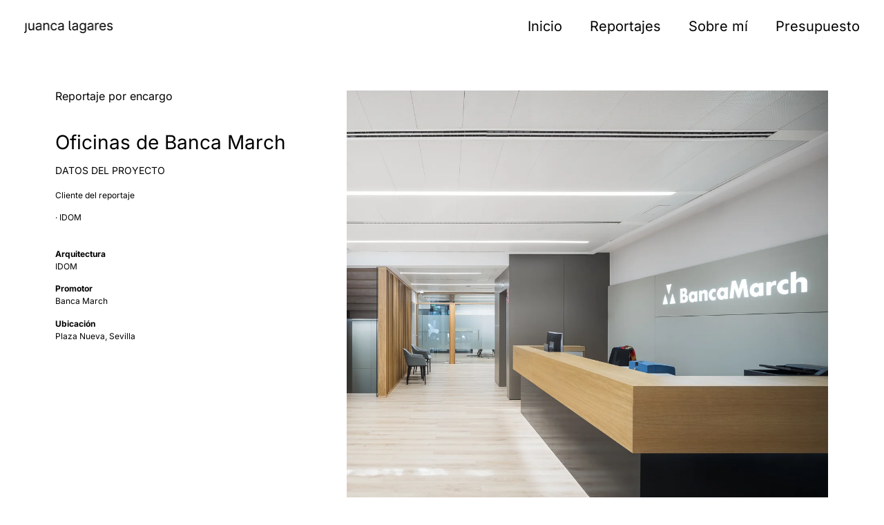

--- FILE ---
content_type: text/html; charset=UTF-8
request_url: https://juancalagares.com/oficinas-de-bancamarch-en-sevilla/
body_size: 20915
content:
<!doctype html>
<html lang="es">
<head>
	<meta charset="UTF-8">
	<meta name="viewport" content="width=device-width, initial-scale=1">
	<link rel="profile" href="https://gmpg.org/xfn/11">
	<meta name='robots' content='index, follow, max-image-preview:large, max-snippet:-1, max-video-preview:-1' />
	<style>img:is([sizes="auto" i], [sizes^="auto," i]) { contain-intrinsic-size: 3000px 1500px }</style>
	
	<!-- This site is optimized with the Yoast SEO plugin v26.0 - https://yoast.com/wordpress/plugins/seo/ -->
	<title>Oficinas de Banca March en Sevilla - Juanca Lagares - Fotografía de arquitectura</title>
	<link rel="canonical" href="https://juancalagares.com/oficinas-de-bancamarch-en-sevilla/" />
	<meta property="og:locale" content="es_ES" />
	<meta property="og:type" content="article" />
	<meta property="og:title" content="Oficinas de Banca March en Sevilla - Juanca Lagares - Fotografía de arquitectura" />
	<meta property="og:description" content="IDOM Consulting, Engineering, Architecture" />
	<meta property="og:url" content="https://juancalagares.com/oficinas-de-bancamarch-en-sevilla/" />
	<meta property="og:site_name" content="Juanca Lagares - Fotografía de arquitectura" />
	<meta property="article:publisher" content="https://www.facebook.com/juancalagares/" />
	<meta property="article:published_time" content="2019-03-06T16:39:05+00:00" />
	<meta property="article:modified_time" content="2023-09-03T10:16:56+00:00" />
	<meta property="og:image" content="https://juancalagares.com/wp-content/uploads/2019/03/JL181128BANCAMARCH-9.jpg" />
	<meta property="og:image:width" content="1200" />
	<meta property="og:image:height" content="699" />
	<meta property="og:image:type" content="image/jpeg" />
	<meta name="author" content="juancalagares" />
	<meta name="twitter:card" content="summary_large_image" />
	<meta name="twitter:creator" content="@juancalagares" />
	<meta name="twitter:site" content="@juancalagares" />
	<meta name="twitter:label1" content="Escrito por" />
	<meta name="twitter:data1" content="juancalagares" />
	<meta name="twitter:label2" content="Tiempo de lectura" />
	<meta name="twitter:data2" content="1 minuto" />
	<script type="application/ld+json" class="yoast-schema-graph">{"@context":"https://schema.org","@graph":[{"@type":"WebPage","@id":"https://juancalagares.com/oficinas-de-bancamarch-en-sevilla/","url":"https://juancalagares.com/oficinas-de-bancamarch-en-sevilla/","name":"Oficinas de Banca March en Sevilla - Juanca Lagares - Fotografía de arquitectura","isPartOf":{"@id":"https://juancalagares.com/#website"},"primaryImageOfPage":{"@id":"https://juancalagares.com/oficinas-de-bancamarch-en-sevilla/#primaryimage"},"image":{"@id":"https://juancalagares.com/oficinas-de-bancamarch-en-sevilla/#primaryimage"},"thumbnailUrl":"https://juancalagares.com/wp-content/uploads/2019/03/JL181128BANCAMARCH-9.jpg","datePublished":"2019-03-06T16:39:05+00:00","dateModified":"2023-09-03T10:16:56+00:00","author":{"@id":"https://juancalagares.com/#/schema/person/e2a41ed93ef7f0a9400e989b4f0767f0"},"breadcrumb":{"@id":"https://juancalagares.com/oficinas-de-bancamarch-en-sevilla/#breadcrumb"},"inLanguage":"es","potentialAction":[{"@type":"ReadAction","target":["https://juancalagares.com/oficinas-de-bancamarch-en-sevilla/"]}]},{"@type":"ImageObject","inLanguage":"es","@id":"https://juancalagares.com/oficinas-de-bancamarch-en-sevilla/#primaryimage","url":"https://juancalagares.com/wp-content/uploads/2019/03/JL181128BANCAMARCH-9.jpg","contentUrl":"https://juancalagares.com/wp-content/uploads/2019/03/JL181128BANCAMARCH-9.jpg","width":1200,"height":699,"caption":"Idom"},{"@type":"BreadcrumbList","@id":"https://juancalagares.com/oficinas-de-bancamarch-en-sevilla/#breadcrumb","itemListElement":[{"@type":"ListItem","position":1,"name":"Portada","item":"https://juancalagares.com/"},{"@type":"ListItem","position":2,"name":"Artículos (Oculta)","item":"https://juancalagares.com/articulos-oculta/"},{"@type":"ListItem","position":3,"name":"Oficinas de Banca March en Sevilla"}]},{"@type":"WebSite","@id":"https://juancalagares.com/#website","url":"https://juancalagares.com/","name":"Juanca Lagares - Fotografía de arquitectura","description":"Fotógrafo especializado en arquitectura e interiorismo ubicado en Sevilla.","potentialAction":[{"@type":"SearchAction","target":{"@type":"EntryPoint","urlTemplate":"https://juancalagares.com/?s={search_term_string}"},"query-input":{"@type":"PropertyValueSpecification","valueRequired":true,"valueName":"search_term_string"}}],"inLanguage":"es"},{"@type":"Person","@id":"https://juancalagares.com/#/schema/person/e2a41ed93ef7f0a9400e989b4f0767f0","name":"juancalagares","image":{"@type":"ImageObject","inLanguage":"es","@id":"https://juancalagares.com/#/schema/person/image/","url":"https://secure.gravatar.com/avatar/3ba0cdc528dc4bd4af8ed8d8fda5f73c40854263cdbc4209f88ff114c9d5a616?s=96&d=mm&r=g","contentUrl":"https://secure.gravatar.com/avatar/3ba0cdc528dc4bd4af8ed8d8fda5f73c40854263cdbc4209f88ff114c9d5a616?s=96&d=mm&r=g","caption":"juancalagares"},"description":"Fotógrafo especializado en arquitectura e interiorismo ubicado en Sevilla."}]}</script>
	<!-- / Yoast SEO plugin. -->


<link rel='dns-prefetch' href='//www.googletagmanager.com' />
<link rel="alternate" type="application/rss+xml" title="Juanca Lagares - Fotografía de arquitectura &raquo; Feed" href="https://juancalagares.com/feed/" />
<link rel="alternate" type="application/rss+xml" title="Juanca Lagares - Fotografía de arquitectura &raquo; Feed de los comentarios" href="https://juancalagares.com/comments/feed/" />
<link rel="alternate" type="application/rss+xml" title="Juanca Lagares - Fotografía de arquitectura &raquo; Comentario Oficinas de Banca March en Sevilla del feed" href="https://juancalagares.com/oficinas-de-bancamarch-en-sevilla/feed/" />
<script>
window._wpemojiSettings = {"baseUrl":"https:\/\/s.w.org\/images\/core\/emoji\/16.0.1\/72x72\/","ext":".png","svgUrl":"https:\/\/s.w.org\/images\/core\/emoji\/16.0.1\/svg\/","svgExt":".svg","source":{"concatemoji":"https:\/\/juancalagares.com\/wp-includes\/js\/wp-emoji-release.min.js?ver=6.8.2"}};
/*! This file is auto-generated */
!function(s,n){var o,i,e;function c(e){try{var t={supportTests:e,timestamp:(new Date).valueOf()};sessionStorage.setItem(o,JSON.stringify(t))}catch(e){}}function p(e,t,n){e.clearRect(0,0,e.canvas.width,e.canvas.height),e.fillText(t,0,0);var t=new Uint32Array(e.getImageData(0,0,e.canvas.width,e.canvas.height).data),a=(e.clearRect(0,0,e.canvas.width,e.canvas.height),e.fillText(n,0,0),new Uint32Array(e.getImageData(0,0,e.canvas.width,e.canvas.height).data));return t.every(function(e,t){return e===a[t]})}function u(e,t){e.clearRect(0,0,e.canvas.width,e.canvas.height),e.fillText(t,0,0);for(var n=e.getImageData(16,16,1,1),a=0;a<n.data.length;a++)if(0!==n.data[a])return!1;return!0}function f(e,t,n,a){switch(t){case"flag":return n(e,"\ud83c\udff3\ufe0f\u200d\u26a7\ufe0f","\ud83c\udff3\ufe0f\u200b\u26a7\ufe0f")?!1:!n(e,"\ud83c\udde8\ud83c\uddf6","\ud83c\udde8\u200b\ud83c\uddf6")&&!n(e,"\ud83c\udff4\udb40\udc67\udb40\udc62\udb40\udc65\udb40\udc6e\udb40\udc67\udb40\udc7f","\ud83c\udff4\u200b\udb40\udc67\u200b\udb40\udc62\u200b\udb40\udc65\u200b\udb40\udc6e\u200b\udb40\udc67\u200b\udb40\udc7f");case"emoji":return!a(e,"\ud83e\udedf")}return!1}function g(e,t,n,a){var r="undefined"!=typeof WorkerGlobalScope&&self instanceof WorkerGlobalScope?new OffscreenCanvas(300,150):s.createElement("canvas"),o=r.getContext("2d",{willReadFrequently:!0}),i=(o.textBaseline="top",o.font="600 32px Arial",{});return e.forEach(function(e){i[e]=t(o,e,n,a)}),i}function t(e){var t=s.createElement("script");t.src=e,t.defer=!0,s.head.appendChild(t)}"undefined"!=typeof Promise&&(o="wpEmojiSettingsSupports",i=["flag","emoji"],n.supports={everything:!0,everythingExceptFlag:!0},e=new Promise(function(e){s.addEventListener("DOMContentLoaded",e,{once:!0})}),new Promise(function(t){var n=function(){try{var e=JSON.parse(sessionStorage.getItem(o));if("object"==typeof e&&"number"==typeof e.timestamp&&(new Date).valueOf()<e.timestamp+604800&&"object"==typeof e.supportTests)return e.supportTests}catch(e){}return null}();if(!n){if("undefined"!=typeof Worker&&"undefined"!=typeof OffscreenCanvas&&"undefined"!=typeof URL&&URL.createObjectURL&&"undefined"!=typeof Blob)try{var e="postMessage("+g.toString()+"("+[JSON.stringify(i),f.toString(),p.toString(),u.toString()].join(",")+"));",a=new Blob([e],{type:"text/javascript"}),r=new Worker(URL.createObjectURL(a),{name:"wpTestEmojiSupports"});return void(r.onmessage=function(e){c(n=e.data),r.terminate(),t(n)})}catch(e){}c(n=g(i,f,p,u))}t(n)}).then(function(e){for(var t in e)n.supports[t]=e[t],n.supports.everything=n.supports.everything&&n.supports[t],"flag"!==t&&(n.supports.everythingExceptFlag=n.supports.everythingExceptFlag&&n.supports[t]);n.supports.everythingExceptFlag=n.supports.everythingExceptFlag&&!n.supports.flag,n.DOMReady=!1,n.readyCallback=function(){n.DOMReady=!0}}).then(function(){return e}).then(function(){var e;n.supports.everything||(n.readyCallback(),(e=n.source||{}).concatemoji?t(e.concatemoji):e.wpemoji&&e.twemoji&&(t(e.twemoji),t(e.wpemoji)))}))}((window,document),window._wpemojiSettings);
</script>

<style id='wp-emoji-styles-inline-css'>

	img.wp-smiley, img.emoji {
		display: inline !important;
		border: none !important;
		box-shadow: none !important;
		height: 1em !important;
		width: 1em !important;
		margin: 0 0.07em !important;
		vertical-align: -0.1em !important;
		background: none !important;
		padding: 0 !important;
	}
</style>
<style id='global-styles-inline-css'>
:root{--wp--preset--aspect-ratio--square: 1;--wp--preset--aspect-ratio--4-3: 4/3;--wp--preset--aspect-ratio--3-4: 3/4;--wp--preset--aspect-ratio--3-2: 3/2;--wp--preset--aspect-ratio--2-3: 2/3;--wp--preset--aspect-ratio--16-9: 16/9;--wp--preset--aspect-ratio--9-16: 9/16;--wp--preset--color--black: #000000;--wp--preset--color--cyan-bluish-gray: #abb8c3;--wp--preset--color--white: #ffffff;--wp--preset--color--pale-pink: #f78da7;--wp--preset--color--vivid-red: #cf2e2e;--wp--preset--color--luminous-vivid-orange: #ff6900;--wp--preset--color--luminous-vivid-amber: #fcb900;--wp--preset--color--light-green-cyan: #7bdcb5;--wp--preset--color--vivid-green-cyan: #00d084;--wp--preset--color--pale-cyan-blue: #8ed1fc;--wp--preset--color--vivid-cyan-blue: #0693e3;--wp--preset--color--vivid-purple: #9b51e0;--wp--preset--gradient--vivid-cyan-blue-to-vivid-purple: linear-gradient(135deg,rgba(6,147,227,1) 0%,rgb(155,81,224) 100%);--wp--preset--gradient--light-green-cyan-to-vivid-green-cyan: linear-gradient(135deg,rgb(122,220,180) 0%,rgb(0,208,130) 100%);--wp--preset--gradient--luminous-vivid-amber-to-luminous-vivid-orange: linear-gradient(135deg,rgba(252,185,0,1) 0%,rgba(255,105,0,1) 100%);--wp--preset--gradient--luminous-vivid-orange-to-vivid-red: linear-gradient(135deg,rgba(255,105,0,1) 0%,rgb(207,46,46) 100%);--wp--preset--gradient--very-light-gray-to-cyan-bluish-gray: linear-gradient(135deg,rgb(238,238,238) 0%,rgb(169,184,195) 100%);--wp--preset--gradient--cool-to-warm-spectrum: linear-gradient(135deg,rgb(74,234,220) 0%,rgb(151,120,209) 20%,rgb(207,42,186) 40%,rgb(238,44,130) 60%,rgb(251,105,98) 80%,rgb(254,248,76) 100%);--wp--preset--gradient--blush-light-purple: linear-gradient(135deg,rgb(255,206,236) 0%,rgb(152,150,240) 100%);--wp--preset--gradient--blush-bordeaux: linear-gradient(135deg,rgb(254,205,165) 0%,rgb(254,45,45) 50%,rgb(107,0,62) 100%);--wp--preset--gradient--luminous-dusk: linear-gradient(135deg,rgb(255,203,112) 0%,rgb(199,81,192) 50%,rgb(65,88,208) 100%);--wp--preset--gradient--pale-ocean: linear-gradient(135deg,rgb(255,245,203) 0%,rgb(182,227,212) 50%,rgb(51,167,181) 100%);--wp--preset--gradient--electric-grass: linear-gradient(135deg,rgb(202,248,128) 0%,rgb(113,206,126) 100%);--wp--preset--gradient--midnight: linear-gradient(135deg,rgb(2,3,129) 0%,rgb(40,116,252) 100%);--wp--preset--font-size--small: 13px;--wp--preset--font-size--medium: 20px;--wp--preset--font-size--large: 36px;--wp--preset--font-size--x-large: 42px;--wp--preset--spacing--20: 0.44rem;--wp--preset--spacing--30: 0.67rem;--wp--preset--spacing--40: 1rem;--wp--preset--spacing--50: 1.5rem;--wp--preset--spacing--60: 2.25rem;--wp--preset--spacing--70: 3.38rem;--wp--preset--spacing--80: 5.06rem;--wp--preset--shadow--natural: 6px 6px 9px rgba(0, 0, 0, 0.2);--wp--preset--shadow--deep: 12px 12px 50px rgba(0, 0, 0, 0.4);--wp--preset--shadow--sharp: 6px 6px 0px rgba(0, 0, 0, 0.2);--wp--preset--shadow--outlined: 6px 6px 0px -3px rgba(255, 255, 255, 1), 6px 6px rgba(0, 0, 0, 1);--wp--preset--shadow--crisp: 6px 6px 0px rgba(0, 0, 0, 1);}:root { --wp--style--global--content-size: 800px;--wp--style--global--wide-size: 1200px; }:where(body) { margin: 0; }.wp-site-blocks > .alignleft { float: left; margin-right: 2em; }.wp-site-blocks > .alignright { float: right; margin-left: 2em; }.wp-site-blocks > .aligncenter { justify-content: center; margin-left: auto; margin-right: auto; }:where(.wp-site-blocks) > * { margin-block-start: 24px; margin-block-end: 0; }:where(.wp-site-blocks) > :first-child { margin-block-start: 0; }:where(.wp-site-blocks) > :last-child { margin-block-end: 0; }:root { --wp--style--block-gap: 24px; }:root :where(.is-layout-flow) > :first-child{margin-block-start: 0;}:root :where(.is-layout-flow) > :last-child{margin-block-end: 0;}:root :where(.is-layout-flow) > *{margin-block-start: 24px;margin-block-end: 0;}:root :where(.is-layout-constrained) > :first-child{margin-block-start: 0;}:root :where(.is-layout-constrained) > :last-child{margin-block-end: 0;}:root :where(.is-layout-constrained) > *{margin-block-start: 24px;margin-block-end: 0;}:root :where(.is-layout-flex){gap: 24px;}:root :where(.is-layout-grid){gap: 24px;}.is-layout-flow > .alignleft{float: left;margin-inline-start: 0;margin-inline-end: 2em;}.is-layout-flow > .alignright{float: right;margin-inline-start: 2em;margin-inline-end: 0;}.is-layout-flow > .aligncenter{margin-left: auto !important;margin-right: auto !important;}.is-layout-constrained > .alignleft{float: left;margin-inline-start: 0;margin-inline-end: 2em;}.is-layout-constrained > .alignright{float: right;margin-inline-start: 2em;margin-inline-end: 0;}.is-layout-constrained > .aligncenter{margin-left: auto !important;margin-right: auto !important;}.is-layout-constrained > :where(:not(.alignleft):not(.alignright):not(.alignfull)){max-width: var(--wp--style--global--content-size);margin-left: auto !important;margin-right: auto !important;}.is-layout-constrained > .alignwide{max-width: var(--wp--style--global--wide-size);}body .is-layout-flex{display: flex;}.is-layout-flex{flex-wrap: wrap;align-items: center;}.is-layout-flex > :is(*, div){margin: 0;}body .is-layout-grid{display: grid;}.is-layout-grid > :is(*, div){margin: 0;}body{padding-top: 0px;padding-right: 0px;padding-bottom: 0px;padding-left: 0px;}a:where(:not(.wp-element-button)){text-decoration: underline;}:root :where(.wp-element-button, .wp-block-button__link){background-color: #32373c;border-width: 0;color: #fff;font-family: inherit;font-size: inherit;line-height: inherit;padding: calc(0.667em + 2px) calc(1.333em + 2px);text-decoration: none;}.has-black-color{color: var(--wp--preset--color--black) !important;}.has-cyan-bluish-gray-color{color: var(--wp--preset--color--cyan-bluish-gray) !important;}.has-white-color{color: var(--wp--preset--color--white) !important;}.has-pale-pink-color{color: var(--wp--preset--color--pale-pink) !important;}.has-vivid-red-color{color: var(--wp--preset--color--vivid-red) !important;}.has-luminous-vivid-orange-color{color: var(--wp--preset--color--luminous-vivid-orange) !important;}.has-luminous-vivid-amber-color{color: var(--wp--preset--color--luminous-vivid-amber) !important;}.has-light-green-cyan-color{color: var(--wp--preset--color--light-green-cyan) !important;}.has-vivid-green-cyan-color{color: var(--wp--preset--color--vivid-green-cyan) !important;}.has-pale-cyan-blue-color{color: var(--wp--preset--color--pale-cyan-blue) !important;}.has-vivid-cyan-blue-color{color: var(--wp--preset--color--vivid-cyan-blue) !important;}.has-vivid-purple-color{color: var(--wp--preset--color--vivid-purple) !important;}.has-black-background-color{background-color: var(--wp--preset--color--black) !important;}.has-cyan-bluish-gray-background-color{background-color: var(--wp--preset--color--cyan-bluish-gray) !important;}.has-white-background-color{background-color: var(--wp--preset--color--white) !important;}.has-pale-pink-background-color{background-color: var(--wp--preset--color--pale-pink) !important;}.has-vivid-red-background-color{background-color: var(--wp--preset--color--vivid-red) !important;}.has-luminous-vivid-orange-background-color{background-color: var(--wp--preset--color--luminous-vivid-orange) !important;}.has-luminous-vivid-amber-background-color{background-color: var(--wp--preset--color--luminous-vivid-amber) !important;}.has-light-green-cyan-background-color{background-color: var(--wp--preset--color--light-green-cyan) !important;}.has-vivid-green-cyan-background-color{background-color: var(--wp--preset--color--vivid-green-cyan) !important;}.has-pale-cyan-blue-background-color{background-color: var(--wp--preset--color--pale-cyan-blue) !important;}.has-vivid-cyan-blue-background-color{background-color: var(--wp--preset--color--vivid-cyan-blue) !important;}.has-vivid-purple-background-color{background-color: var(--wp--preset--color--vivid-purple) !important;}.has-black-border-color{border-color: var(--wp--preset--color--black) !important;}.has-cyan-bluish-gray-border-color{border-color: var(--wp--preset--color--cyan-bluish-gray) !important;}.has-white-border-color{border-color: var(--wp--preset--color--white) !important;}.has-pale-pink-border-color{border-color: var(--wp--preset--color--pale-pink) !important;}.has-vivid-red-border-color{border-color: var(--wp--preset--color--vivid-red) !important;}.has-luminous-vivid-orange-border-color{border-color: var(--wp--preset--color--luminous-vivid-orange) !important;}.has-luminous-vivid-amber-border-color{border-color: var(--wp--preset--color--luminous-vivid-amber) !important;}.has-light-green-cyan-border-color{border-color: var(--wp--preset--color--light-green-cyan) !important;}.has-vivid-green-cyan-border-color{border-color: var(--wp--preset--color--vivid-green-cyan) !important;}.has-pale-cyan-blue-border-color{border-color: var(--wp--preset--color--pale-cyan-blue) !important;}.has-vivid-cyan-blue-border-color{border-color: var(--wp--preset--color--vivid-cyan-blue) !important;}.has-vivid-purple-border-color{border-color: var(--wp--preset--color--vivid-purple) !important;}.has-vivid-cyan-blue-to-vivid-purple-gradient-background{background: var(--wp--preset--gradient--vivid-cyan-blue-to-vivid-purple) !important;}.has-light-green-cyan-to-vivid-green-cyan-gradient-background{background: var(--wp--preset--gradient--light-green-cyan-to-vivid-green-cyan) !important;}.has-luminous-vivid-amber-to-luminous-vivid-orange-gradient-background{background: var(--wp--preset--gradient--luminous-vivid-amber-to-luminous-vivid-orange) !important;}.has-luminous-vivid-orange-to-vivid-red-gradient-background{background: var(--wp--preset--gradient--luminous-vivid-orange-to-vivid-red) !important;}.has-very-light-gray-to-cyan-bluish-gray-gradient-background{background: var(--wp--preset--gradient--very-light-gray-to-cyan-bluish-gray) !important;}.has-cool-to-warm-spectrum-gradient-background{background: var(--wp--preset--gradient--cool-to-warm-spectrum) !important;}.has-blush-light-purple-gradient-background{background: var(--wp--preset--gradient--blush-light-purple) !important;}.has-blush-bordeaux-gradient-background{background: var(--wp--preset--gradient--blush-bordeaux) !important;}.has-luminous-dusk-gradient-background{background: var(--wp--preset--gradient--luminous-dusk) !important;}.has-pale-ocean-gradient-background{background: var(--wp--preset--gradient--pale-ocean) !important;}.has-electric-grass-gradient-background{background: var(--wp--preset--gradient--electric-grass) !important;}.has-midnight-gradient-background{background: var(--wp--preset--gradient--midnight) !important;}.has-small-font-size{font-size: var(--wp--preset--font-size--small) !important;}.has-medium-font-size{font-size: var(--wp--preset--font-size--medium) !important;}.has-large-font-size{font-size: var(--wp--preset--font-size--large) !important;}.has-x-large-font-size{font-size: var(--wp--preset--font-size--x-large) !important;}
:root :where(.wp-block-pullquote){font-size: 1.5em;line-height: 1.6;}
</style>
<link rel='stylesheet' id='woocommerce-layout-css' href='https://juancalagares.com/wp-content/plugins/woocommerce/assets/css/woocommerce-layout.css?ver=10.2.3' media='all' />
<link rel='stylesheet' id='woocommerce-smallscreen-css' href='https://juancalagares.com/wp-content/plugins/woocommerce/assets/css/woocommerce-smallscreen.css?ver=10.2.3' media='only screen and (max-width: 768px)' />
<link rel='stylesheet' id='woocommerce-general-css' href='https://juancalagares.com/wp-content/plugins/woocommerce/assets/css/woocommerce.css?ver=10.2.3' media='all' />
<style id='woocommerce-inline-inline-css'>
.woocommerce form .form-row .required { visibility: visible; }
</style>
<link rel='stylesheet' id='brands-styles-css' href='https://juancalagares.com/wp-content/plugins/woocommerce/assets/css/brands.css?ver=10.2.3' media='all' />
<link rel='stylesheet' id='hello-elementor-css' href='https://juancalagares.com/wp-content/themes/hello-elementor/assets/css/reset.css?ver=3.4.4' media='all' />
<link rel='stylesheet' id='hello-elementor-theme-style-css' href='https://juancalagares.com/wp-content/themes/hello-elementor/assets/css/theme.css?ver=3.4.4' media='all' />
<link rel='stylesheet' id='hello-elementor-header-footer-css' href='https://juancalagares.com/wp-content/themes/hello-elementor/assets/css/header-footer.css?ver=3.4.4' media='all' />
<link rel='stylesheet' id='elementor-frontend-css' href='https://juancalagares.com/wp-content/plugins/elementor/assets/css/frontend.min.css?ver=3.32.2' media='all' />
<link rel='stylesheet' id='elementor-post-4164-css' href='https://juancalagares.com/wp-content/uploads/elementor/css/post-4164.css?ver=1768278508' media='all' />
<link rel='stylesheet' id='widget-image-css' href='https://juancalagares.com/wp-content/plugins/elementor/assets/css/widget-image.min.css?ver=3.32.2' media='all' />
<link rel='stylesheet' id='widget-nav-menu-css' href='https://juancalagares.com/wp-content/plugins/elementor-pro/assets/css/widget-nav-menu.min.css?ver=3.32.1' media='all' />
<link rel='stylesheet' id='e-sticky-css' href='https://juancalagares.com/wp-content/plugins/elementor-pro/assets/css/modules/sticky.min.css?ver=3.32.1' media='all' />
<link rel='stylesheet' id='e-motion-fx-css' href='https://juancalagares.com/wp-content/plugins/elementor-pro/assets/css/modules/motion-fx.min.css?ver=3.32.1' media='all' />
<link rel='stylesheet' id='e-animation-pulse-css' href='https://juancalagares.com/wp-content/plugins/elementor/assets/lib/animations/styles/e-animation-pulse.min.css?ver=3.32.2' media='all' />
<link rel='stylesheet' id='widget-heading-css' href='https://juancalagares.com/wp-content/plugins/elementor/assets/css/widget-heading.min.css?ver=3.32.2' media='all' />
<link rel='stylesheet' id='widget-social-icons-css' href='https://juancalagares.com/wp-content/plugins/elementor/assets/css/widget-social-icons.min.css?ver=3.32.2' media='all' />
<link rel='stylesheet' id='e-apple-webkit-css' href='https://juancalagares.com/wp-content/plugins/elementor/assets/css/conditionals/apple-webkit.min.css?ver=3.32.2' media='all' />
<link rel='stylesheet' id='elementor-icons-css' href='https://juancalagares.com/wp-content/plugins/elementor/assets/lib/eicons/css/elementor-icons.min.css?ver=5.44.0' media='all' />
<link rel='stylesheet' id='widget-spacer-css' href='https://juancalagares.com/wp-content/plugins/elementor/assets/css/widget-spacer.min.css?ver=3.32.2' media='all' />
<link rel='stylesheet' id='swiper-css' href='https://juancalagares.com/wp-content/plugins/elementor/assets/lib/swiper/v8/css/swiper.min.css?ver=8.4.5' media='all' />
<link rel='stylesheet' id='e-swiper-css' href='https://juancalagares.com/wp-content/plugins/elementor/assets/css/conditionals/e-swiper.min.css?ver=3.32.2' media='all' />
<link rel='stylesheet' id='widget-gallery-css' href='https://juancalagares.com/wp-content/plugins/elementor-pro/assets/css/widget-gallery.min.css?ver=3.32.1' media='all' />
<link rel='stylesheet' id='elementor-gallery-css' href='https://juancalagares.com/wp-content/plugins/elementor/assets/lib/e-gallery/css/e-gallery.min.css?ver=1.2.0' media='all' />
<link rel='stylesheet' id='e-transitions-css' href='https://juancalagares.com/wp-content/plugins/elementor-pro/assets/css/conditionals/transitions.min.css?ver=3.32.1' media='all' />
<link rel='stylesheet' id='elementor-post-2282-css' href='https://juancalagares.com/wp-content/uploads/elementor/css/post-2282.css?ver=1768323919' media='all' />
<link rel='stylesheet' id='elementor-post-4411-css' href='https://juancalagares.com/wp-content/uploads/elementor/css/post-4411.css?ver=1768278508' media='all' />
<link rel='stylesheet' id='elementor-post-4616-css' href='https://juancalagares.com/wp-content/uploads/elementor/css/post-4616.css?ver=1768278508' media='all' />
<link rel='stylesheet' id='elementor-gf-local-inter-css' href='http://juancalagares.com/wp-content/uploads/elementor/google-fonts/css/inter.css?ver=1743965531' media='all' />
<link rel='stylesheet' id='elementor-gf-local-opensanshebrew-css' href='http://juancalagares.com/wp-content/uploads/elementor/google-fonts/css/opensanshebrew.css?ver=1743965545' media='all' />
<link rel='stylesheet' id='elementor-icons-shared-0-css' href='https://juancalagares.com/wp-content/plugins/elementor/assets/lib/font-awesome/css/fontawesome.min.css?ver=5.15.3' media='all' />
<link rel='stylesheet' id='elementor-icons-fa-solid-css' href='https://juancalagares.com/wp-content/plugins/elementor/assets/lib/font-awesome/css/solid.min.css?ver=5.15.3' media='all' />
<link rel='stylesheet' id='elementor-icons-fa-brands-css' href='https://juancalagares.com/wp-content/plugins/elementor/assets/lib/font-awesome/css/brands.min.css?ver=5.15.3' media='all' />
<script src="https://juancalagares.com/wp-includes/js/jquery/jquery.min.js?ver=3.7.1" id="jquery-core-js"></script>
<script src="https://juancalagares.com/wp-includes/js/jquery/jquery-migrate.min.js?ver=3.4.1" id="jquery-migrate-js"></script>
<script src="https://juancalagares.com/wp-content/plugins/woocommerce/assets/js/jquery-blockui/jquery.blockUI.min.js?ver=2.7.0-wc.10.2.3" id="jquery-blockui-js" defer data-wp-strategy="defer"></script>
<script id="wc-add-to-cart-js-extra">
var wc_add_to_cart_params = {"ajax_url":"\/wp-admin\/admin-ajax.php","wc_ajax_url":"\/?wc-ajax=%%endpoint%%","i18n_view_cart":"Ver carrito","cart_url":"https:\/\/juancalagares.com\/carrito\/","is_cart":"","cart_redirect_after_add":"no"};
</script>
<script src="https://juancalagares.com/wp-content/plugins/woocommerce/assets/js/frontend/add-to-cart.min.js?ver=10.2.3" id="wc-add-to-cart-js" defer data-wp-strategy="defer"></script>
<script src="https://juancalagares.com/wp-content/plugins/woocommerce/assets/js/js-cookie/js.cookie.min.js?ver=2.1.4-wc.10.2.3" id="js-cookie-js" defer data-wp-strategy="defer"></script>
<script id="woocommerce-js-extra">
var woocommerce_params = {"ajax_url":"\/wp-admin\/admin-ajax.php","wc_ajax_url":"\/?wc-ajax=%%endpoint%%","i18n_password_show":"Mostrar contrase\u00f1a","i18n_password_hide":"Ocultar contrase\u00f1a"};
</script>
<script src="https://juancalagares.com/wp-content/plugins/woocommerce/assets/js/frontend/woocommerce.min.js?ver=10.2.3" id="woocommerce-js" defer data-wp-strategy="defer"></script>

<!-- Fragmento de código de la etiqueta de Google (gtag.js) añadida por Site Kit -->
<!-- Fragmento de código de Google Analytics añadido por Site Kit -->
<script src="https://www.googletagmanager.com/gtag/js?id=GT-NFBKDHG" id="google_gtagjs-js" async></script>
<script id="google_gtagjs-js-after">
window.dataLayer = window.dataLayer || [];function gtag(){dataLayer.push(arguments);}
gtag("set","linker",{"domains":["juancalagares.com"]});
gtag("js", new Date());
gtag("set", "developer_id.dZTNiMT", true);
gtag("config", "GT-NFBKDHG", {"googlesitekit_post_type":"post","googlesitekit_post_author":"juancalagares"});
</script>
<link rel="https://api.w.org/" href="https://juancalagares.com/wp-json/" /><link rel="alternate" title="JSON" type="application/json" href="https://juancalagares.com/wp-json/wp/v2/posts/2282" /><link rel="EditURI" type="application/rsd+xml" title="RSD" href="https://juancalagares.com/xmlrpc.php?rsd" />
<meta name="generator" content="WordPress 6.8.2" />
<meta name="generator" content="WooCommerce 10.2.3" />
<link rel='shortlink' href='https://juancalagares.com/?p=2282' />
<link rel="alternate" title="oEmbed (JSON)" type="application/json+oembed" href="https://juancalagares.com/wp-json/oembed/1.0/embed?url=https%3A%2F%2Fjuancalagares.com%2Foficinas-de-bancamarch-en-sevilla%2F" />
<link rel="alternate" title="oEmbed (XML)" type="text/xml+oembed" href="https://juancalagares.com/wp-json/oembed/1.0/embed?url=https%3A%2F%2Fjuancalagares.com%2Foficinas-de-bancamarch-en-sevilla%2F&#038;format=xml" />
<meta name="generator" content="Site Kit by Google 1.170.0" /><meta name="description" content="IDOM Consulting, Engineering, Architecture">
	<noscript><style>.woocommerce-product-gallery{ opacity: 1 !important; }</style></noscript>
	<meta name="generator" content="Elementor 3.32.2; features: additional_custom_breakpoints; settings: css_print_method-external, google_font-enabled, font_display-auto">
			<style>
				.e-con.e-parent:nth-of-type(n+4):not(.e-lazyloaded):not(.e-no-lazyload),
				.e-con.e-parent:nth-of-type(n+4):not(.e-lazyloaded):not(.e-no-lazyload) * {
					background-image: none !important;
				}
				@media screen and (max-height: 1024px) {
					.e-con.e-parent:nth-of-type(n+3):not(.e-lazyloaded):not(.e-no-lazyload),
					.e-con.e-parent:nth-of-type(n+3):not(.e-lazyloaded):not(.e-no-lazyload) * {
						background-image: none !important;
					}
				}
				@media screen and (max-height: 640px) {
					.e-con.e-parent:nth-of-type(n+2):not(.e-lazyloaded):not(.e-no-lazyload),
					.e-con.e-parent:nth-of-type(n+2):not(.e-lazyloaded):not(.e-no-lazyload) * {
						background-image: none !important;
					}
				}
			</style>
			<link rel="icon" href="https://juancalagares.com/wp-content/uploads/2017/11/OpciónLogo4_Circulo-01-150x150.png" sizes="32x32" />
<link rel="icon" href="https://juancalagares.com/wp-content/uploads/2017/11/OpciónLogo4_Circulo-01.png" sizes="192x192" />
<link rel="apple-touch-icon" href="https://juancalagares.com/wp-content/uploads/2017/11/OpciónLogo4_Circulo-01.png" />
<meta name="msapplication-TileImage" content="https://juancalagares.com/wp-content/uploads/2017/11/OpciónLogo4_Circulo-01.png" />
</head>
<body class="wp-singular post-template post-template-elementor_header_footer single single-post postid-2282 single-format-standard wp-custom-logo wp-embed-responsive wp-theme-hello-elementor theme-hello-elementor woocommerce-no-js eio-default hello-elementor-default elementor-default elementor-template-full-width elementor-kit-4164 elementor-page elementor-page-2282">


<a class="skip-link screen-reader-text" href="#content">Ir al contenido</a>

		<header data-elementor-type="header" data-elementor-id="4411" class="elementor elementor-4411 elementor-location-header" data-elementor-post-type="elementor_library">
					<section class="elementor-section elementor-top-section elementor-element elementor-element-4ede8f96 elementor-section-height-min-height sticky-header elementor-hidden-tablet elementor-hidden-mobile elementor-section-full_width elementor-section-height-default elementor-section-items-middle" data-id="4ede8f96" data-element_type="section" data-settings="{&quot;sticky&quot;:&quot;top&quot;,&quot;background_background&quot;:&quot;classic&quot;,&quot;background_motion_fx_motion_fx_scrolling&quot;:&quot;yes&quot;,&quot;background_motion_fx_devices&quot;:[&quot;desktop&quot;,&quot;tablet&quot;,&quot;mobile&quot;],&quot;sticky_on&quot;:[&quot;desktop&quot;,&quot;tablet&quot;,&quot;mobile&quot;],&quot;sticky_offset&quot;:0,&quot;sticky_effects_offset&quot;:0,&quot;sticky_anchor_link_offset&quot;:0}">
						<div class="elementor-container elementor-column-gap-extended">
					<div class="elementor-column elementor-col-50 elementor-top-column elementor-element elementor-element-3d3b71c0" data-id="3d3b71c0" data-element_type="column">
			<div class="elementor-widget-wrap elementor-element-populated">
						<div class="elementor-element elementor-element-71b441fb logo elementor-widget elementor-widget-theme-site-logo elementor-widget-image" data-id="71b441fb" data-element_type="widget" data-widget_type="theme-site-logo.default">
				<div class="elementor-widget-container">
											<a href="https://juancalagares.com">
			<img width="517" height="72" src="https://juancalagares.com/wp-content/uploads/2022/10/OpcionLogo2023.png" class="attachment-full size-full wp-image-4575" alt="" srcset="https://juancalagares.com/wp-content/uploads/2022/10/OpcionLogo2023.png 517w, https://juancalagares.com/wp-content/uploads/2022/10/OpcionLogo2023-300x42.png 300w" sizes="(max-width: 517px) 100vw, 517px" />				</a>
											</div>
				</div>
					</div>
		</div>
				<div class="elementor-column elementor-col-50 elementor-top-column elementor-element elementor-element-3d16bafa" data-id="3d16bafa" data-element_type="column">
			<div class="elementor-widget-wrap elementor-element-populated">
						<div class="elementor-element elementor-element-2e3a036b elementor-nav-menu__align-end elementor-nav-menu--stretch elementor-widget__width-inherit elementor-nav-menu--dropdown-tablet elementor-nav-menu__text-align-aside elementor-nav-menu--toggle elementor-nav-menu--burger elementor-widget elementor-widget-nav-menu" data-id="2e3a036b" data-element_type="widget" data-settings="{&quot;full_width&quot;:&quot;stretch&quot;,&quot;layout&quot;:&quot;horizontal&quot;,&quot;submenu_icon&quot;:{&quot;value&quot;:&quot;&lt;i class=\&quot;fas fa-caret-down\&quot; aria-hidden=\&quot;true\&quot;&gt;&lt;\/i&gt;&quot;,&quot;library&quot;:&quot;fa-solid&quot;},&quot;toggle&quot;:&quot;burger&quot;}" data-widget_type="nav-menu.default">
				<div class="elementor-widget-container">
								<nav aria-label="Menú" class="elementor-nav-menu--main elementor-nav-menu__container elementor-nav-menu--layout-horizontal e--pointer-none">
				<ul id="menu-1-2e3a036b" class="elementor-nav-menu"><li class="menu-item menu-item-type-post_type menu-item-object-page menu-item-home menu-item-7670"><a href="https://juancalagares.com/" class="elementor-item">Inicio</a></li>
<li class="menu-item menu-item-type-post_type menu-item-object-page menu-item-7672"><a href="https://juancalagares.com/ultimos-trabajos/" class="elementor-item">Reportajes</a></li>
<li class="menu-item menu-item-type-post_type menu-item-object-page menu-item-7673"><a href="https://juancalagares.com/sobre-mi/" class="elementor-item">Sobre mí</a></li>
<li class="menu-item menu-item-type-post_type menu-item-object-page menu-item-7671"><a href="https://juancalagares.com/presupuesto/" class="elementor-item">Presupuesto</a></li>
</ul>			</nav>
					<div class="elementor-menu-toggle" role="button" tabindex="0" aria-label="Alternar menú" aria-expanded="false">
			<i aria-hidden="true" role="presentation" class="elementor-menu-toggle__icon--open eicon-menu-bar"></i><i aria-hidden="true" role="presentation" class="elementor-menu-toggle__icon--close eicon-close"></i>		</div>
					<nav class="elementor-nav-menu--dropdown elementor-nav-menu__container" aria-hidden="true">
				<ul id="menu-2-2e3a036b" class="elementor-nav-menu"><li class="menu-item menu-item-type-post_type menu-item-object-page menu-item-home menu-item-7670"><a href="https://juancalagares.com/" class="elementor-item" tabindex="-1">Inicio</a></li>
<li class="menu-item menu-item-type-post_type menu-item-object-page menu-item-7672"><a href="https://juancalagares.com/ultimos-trabajos/" class="elementor-item" tabindex="-1">Reportajes</a></li>
<li class="menu-item menu-item-type-post_type menu-item-object-page menu-item-7673"><a href="https://juancalagares.com/sobre-mi/" class="elementor-item" tabindex="-1">Sobre mí</a></li>
<li class="menu-item menu-item-type-post_type menu-item-object-page menu-item-7671"><a href="https://juancalagares.com/presupuesto/" class="elementor-item" tabindex="-1">Presupuesto</a></li>
</ul>			</nav>
						</div>
				</div>
					</div>
		</div>
					</div>
		</section>
				<section class="elementor-section elementor-top-section elementor-element elementor-element-149abfc7 elementor-section-height-min-height sticky-header elementor-hidden-desktop elementor-section-boxed elementor-section-height-default elementor-section-items-middle" data-id="149abfc7" data-element_type="section" data-settings="{&quot;sticky&quot;:&quot;top&quot;,&quot;background_background&quot;:&quot;classic&quot;,&quot;background_motion_fx_motion_fx_scrolling&quot;:&quot;yes&quot;,&quot;background_motion_fx_devices&quot;:[&quot;desktop&quot;,&quot;tablet&quot;,&quot;mobile&quot;],&quot;sticky_on&quot;:[&quot;desktop&quot;,&quot;tablet&quot;,&quot;mobile&quot;],&quot;sticky_offset&quot;:0,&quot;sticky_effects_offset&quot;:0,&quot;sticky_anchor_link_offset&quot;:0}">
						<div class="elementor-container elementor-column-gap-default">
					<div class="elementor-column elementor-col-33 elementor-top-column elementor-element elementor-element-22c7319a" data-id="22c7319a" data-element_type="column">
			<div class="elementor-widget-wrap elementor-element-populated">
						<div class="elementor-element elementor-element-6fda7cf6 logo elementor-widget elementor-widget-theme-site-logo elementor-widget-image" data-id="6fda7cf6" data-element_type="widget" data-widget_type="theme-site-logo.default">
				<div class="elementor-widget-container">
											<a href="https://juancalagares.com">
			<img width="517" height="72" src="https://juancalagares.com/wp-content/uploads/2022/10/OpcionLogo2023.png" class="attachment-full size-full wp-image-4575" alt="" srcset="https://juancalagares.com/wp-content/uploads/2022/10/OpcionLogo2023.png 517w, https://juancalagares.com/wp-content/uploads/2022/10/OpcionLogo2023-300x42.png 300w" sizes="(max-width: 517px) 100vw, 517px" />				</a>
											</div>
				</div>
					</div>
		</div>
				<div class="elementor-column elementor-col-66 elementor-top-column elementor-element elementor-element-12beb0cc" data-id="12beb0cc" data-element_type="column">
			<div class="elementor-widget-wrap elementor-element-populated">
						<div class="elementor-element elementor-element-627956f2 elementor-nav-menu__align-end elementor-nav-menu--stretch elementor-nav-menu__text-align-center elementor-nav-menu--dropdown-tablet elementor-nav-menu--toggle elementor-nav-menu--burger elementor-widget elementor-widget-nav-menu" data-id="627956f2" data-element_type="widget" data-settings="{&quot;full_width&quot;:&quot;stretch&quot;,&quot;toggle_icon_hover_animation&quot;:&quot;pulse&quot;,&quot;layout&quot;:&quot;horizontal&quot;,&quot;submenu_icon&quot;:{&quot;value&quot;:&quot;&lt;i class=\&quot;fas fa-caret-down\&quot; aria-hidden=\&quot;true\&quot;&gt;&lt;\/i&gt;&quot;,&quot;library&quot;:&quot;fa-solid&quot;},&quot;toggle&quot;:&quot;burger&quot;}" data-widget_type="nav-menu.default">
				<div class="elementor-widget-container">
								<nav aria-label="Menú" class="elementor-nav-menu--main elementor-nav-menu__container elementor-nav-menu--layout-horizontal e--pointer-none">
				<ul id="menu-1-627956f2" class="elementor-nav-menu"><li class="menu-item menu-item-type-custom menu-item-object-custom menu-item-home menu-item-4421"><a href="http://juancalagares.com" class="elementor-item">Inicio</a></li>
<li class="menu-item menu-item-type-post_type menu-item-object-page menu-item-4420"><a href="https://juancalagares.com/ultimos-trabajos/" class="elementor-item">Reportajes</a></li>
<li class="menu-item menu-item-type-post_type menu-item-object-page menu-item-4419"><a href="https://juancalagares.com/sobre-mi/" class="elementor-item">Sobre mí</a></li>
<li class="menu-item menu-item-type-post_type menu-item-object-page menu-item-4417"><a href="https://juancalagares.com/presupuesto/" class="elementor-item">Presupuesto</a></li>
</ul>			</nav>
					<div class="elementor-menu-toggle" role="button" tabindex="0" aria-label="Alternar menú" aria-expanded="false">
			<i aria-hidden="true" role="presentation" class="elementor-menu-toggle__icon--open elementor-animation-pulse eicon-menu-bar"></i><i aria-hidden="true" role="presentation" class="elementor-menu-toggle__icon--close elementor-animation-pulse eicon-close"></i>		</div>
					<nav class="elementor-nav-menu--dropdown elementor-nav-menu__container" aria-hidden="true">
				<ul id="menu-2-627956f2" class="elementor-nav-menu"><li class="menu-item menu-item-type-custom menu-item-object-custom menu-item-home menu-item-4421"><a href="http://juancalagares.com" class="elementor-item" tabindex="-1">Inicio</a></li>
<li class="menu-item menu-item-type-post_type menu-item-object-page menu-item-4420"><a href="https://juancalagares.com/ultimos-trabajos/" class="elementor-item" tabindex="-1">Reportajes</a></li>
<li class="menu-item menu-item-type-post_type menu-item-object-page menu-item-4419"><a href="https://juancalagares.com/sobre-mi/" class="elementor-item" tabindex="-1">Sobre mí</a></li>
<li class="menu-item menu-item-type-post_type menu-item-object-page menu-item-4417"><a href="https://juancalagares.com/presupuesto/" class="elementor-item" tabindex="-1">Presupuesto</a></li>
</ul>			</nav>
						</div>
				</div>
					</div>
		</div>
					</div>
		</section>
				</header>
				<div data-elementor-type="wp-post" data-elementor-id="2282" class="elementor elementor-2282" data-elementor-post-type="post">
						<section class="elementor-section elementor-top-section elementor-element elementor-element-2227a1d1 elementor-section-boxed elementor-section-height-default elementor-section-height-default" data-id="2227a1d1" data-element_type="section">
						<div class="elementor-container elementor-column-gap-default">
					<div class="elementor-column elementor-col-100 elementor-top-column elementor-element elementor-element-e9ad8e3" data-id="e9ad8e3" data-element_type="column">
			<div class="elementor-widget-wrap elementor-element-populated">
						<div class="elementor-element elementor-element-36a84fc2 elementor-widget elementor-widget-spacer" data-id="36a84fc2" data-element_type="widget" data-widget_type="spacer.default">
				<div class="elementor-widget-container">
							<div class="elementor-spacer">
			<div class="elementor-spacer-inner"></div>
		</div>
						</div>
				</div>
					</div>
		</div>
					</div>
		</section>
				<section class="elementor-section elementor-top-section elementor-element elementor-element-6ca61e6 elementor-section-boxed elementor-section-height-default elementor-section-height-default" data-id="6ca61e6" data-element_type="section">
						<div class="elementor-container elementor-column-gap-default">
					<div class="elementor-column elementor-col-50 elementor-top-column elementor-element elementor-element-174f8e49" data-id="174f8e49" data-element_type="column">
			<div class="elementor-widget-wrap elementor-element-populated">
						<div class="elementor-element elementor-element-58a9d46b elementor-widget elementor-widget-heading" data-id="58a9d46b" data-element_type="widget" data-widget_type="heading.default">
				<div class="elementor-widget-container">
					<h2 class="elementor-heading-title elementor-size-default">Reportaje por encargo</h2>				</div>
				</div>
				<div class="elementor-element elementor-element-13fe4a1 elementor-widget elementor-widget-spacer" data-id="13fe4a1" data-element_type="widget" data-widget_type="spacer.default">
				<div class="elementor-widget-container">
							<div class="elementor-spacer">
			<div class="elementor-spacer-inner"></div>
		</div>
						</div>
				</div>
				<div class="elementor-element elementor-element-35ad303f elementor-widget elementor-widget-heading" data-id="35ad303f" data-element_type="widget" data-widget_type="heading.default">
				<div class="elementor-widget-container">
					<h2 class="elementor-heading-title elementor-size-default">Oficinas de Banca March</h2>				</div>
				</div>
				<div class="elementor-element elementor-element-1939e193 elementor-widget elementor-widget-heading" data-id="1939e193" data-element_type="widget" data-widget_type="heading.default">
				<div class="elementor-widget-container">
					<h2 class="elementor-heading-title elementor-size-default">DATOS DEL PROYECTO</h2>				</div>
				</div>
				<div class="elementor-element elementor-element-70b19137 elementor-widget elementor-widget-text-editor" data-id="70b19137" data-element_type="widget" data-widget_type="text-editor.default">
				<div class="elementor-widget-container">
									<p>Cliente del reportaje</p><p>· IDOM</p>								</div>
				</div>
				<div class="elementor-element elementor-element-33ca217 elementor-widget elementor-widget-text-editor" data-id="33ca217" data-element_type="widget" data-widget_type="text-editor.default">
				<div class="elementor-widget-container">
									<p><strong>Arquitectura</strong><br />IDOM</p><p><strong>Promotor</strong><br />Banca March</p><p><strong>Ubicación</strong><br />Plaza Nueva, Sevilla</p>								</div>
				</div>
					</div>
		</div>
				<div class="elementor-column elementor-col-50 elementor-top-column elementor-element elementor-element-6741d0e3" data-id="6741d0e3" data-element_type="column">
			<div class="elementor-widget-wrap elementor-element-populated">
						<div class="elementor-element elementor-element-2e5156c4 elementor-widget elementor-widget-image" data-id="2e5156c4" data-element_type="widget" data-widget_type="image.default">
				<div class="elementor-widget-container">
															<img fetchpriority="high" decoding="async" width="1200" height="1197" src="https://juancalagares.com/wp-content/uploads/2019/03/JL181128BANCAMARCH-7.jpg" class="attachment-full size-full wp-image-2294" alt="Nuevas oficinas de BancaMarch en Sevilla realizadas por Idom" srcset="https://juancalagares.com/wp-content/uploads/2019/03/JL181128BANCAMARCH-7.jpg 1200w, https://juancalagares.com/wp-content/uploads/2019/03/JL181128BANCAMARCH-7-150x150.jpg 150w, https://juancalagares.com/wp-content/uploads/2019/03/JL181128BANCAMARCH-7-300x300.jpg 300w, https://juancalagares.com/wp-content/uploads/2019/03/JL181128BANCAMARCH-7-768x766.jpg 768w, https://juancalagares.com/wp-content/uploads/2019/03/JL181128BANCAMARCH-7-1024x1021.jpg 1024w, https://juancalagares.com/wp-content/uploads/2019/03/JL181128BANCAMARCH-7-1080x1077.jpg 1080w" sizes="(max-width: 1200px) 100vw, 1200px" />															</div>
				</div>
					</div>
		</div>
					</div>
		</section>
				<section class="elementor-section elementor-top-section elementor-element elementor-element-598508b elementor-section-boxed elementor-section-height-default elementor-section-height-default" data-id="598508b" data-element_type="section">
						<div class="elementor-container elementor-column-gap-default">
					<div class="elementor-column elementor-col-100 elementor-top-column elementor-element elementor-element-5827f840" data-id="5827f840" data-element_type="column">
			<div class="elementor-widget-wrap elementor-element-populated">
						<div class="elementor-element elementor-element-1bad9585 elementor-widget elementor-widget-spacer" data-id="1bad9585" data-element_type="widget" data-widget_type="spacer.default">
				<div class="elementor-widget-container">
							<div class="elementor-spacer">
			<div class="elementor-spacer-inner"></div>
		</div>
						</div>
				</div>
					</div>
		</div>
					</div>
		</section>
				<section class="elementor-section elementor-top-section elementor-element elementor-element-762e4031 elementor-section-boxed elementor-section-height-default elementor-section-height-default" data-id="762e4031" data-element_type="section">
						<div class="elementor-container elementor-column-gap-default">
					<div class="elementor-column elementor-col-100 elementor-top-column elementor-element elementor-element-69f2237c" data-id="69f2237c" data-element_type="column">
			<div class="elementor-widget-wrap elementor-element-populated">
						<div class="elementor-element elementor-element-5b075d23 elementor-widget elementor-widget-heading" data-id="5b075d23" data-element_type="widget" data-widget_type="heading.default">
				<div class="elementor-widget-container">
					<h2 class="elementor-heading-title elementor-size-default">Reportaje fotográfico</h2>				</div>
				</div>
					</div>
		</div>
					</div>
		</section>
				<section class="elementor-section elementor-top-section elementor-element elementor-element-59e43ac3 elementor-section-boxed elementor-section-height-default elementor-section-height-default" data-id="59e43ac3" data-element_type="section">
						<div class="elementor-container elementor-column-gap-default">
					<div class="elementor-column elementor-col-50 elementor-top-column elementor-element elementor-element-7e86a939" data-id="7e86a939" data-element_type="column">
			<div class="elementor-widget-wrap elementor-element-populated">
						<div class="elementor-element elementor-element-b9ec1e3 elementor-widget elementor-widget-text-editor" data-id="b9ec1e3" data-element_type="widget" data-widget_type="text-editor.default">
				<div class="elementor-widget-container">
									<p><br />Todas las fotografías que ves en esta web son de la autoría de Juan Carlos Lagares Cáceres (Juanca Lagares &#8211; Fotografía de arquitectura) y están protegidas por la Ley de propiedad intelectual. Si quieres adquirir los derechos de reproducción de las obras, puedes escribirme a través del siguiente formulario e indicarme qué fotografías te interesan y el uso que les darías. </p>								</div>
				</div>
					</div>
		</div>
				<div class="elementor-column elementor-col-50 elementor-top-column elementor-element elementor-element-5ecb725a" data-id="5ecb725a" data-element_type="column">
			<div class="elementor-widget-wrap elementor-element-populated">
						<div class="elementor-element elementor-element-5da89816 elementor-align-left elementor-widget elementor-widget-button" data-id="5da89816" data-element_type="widget" data-widget_type="button.default">
				<div class="elementor-widget-container">
									<div class="elementor-button-wrapper">
					<a class="elementor-button elementor-button-link elementor-size-xs" href="http://juancalagares.com/presupuesto/">
						<span class="elementor-button-content-wrapper">
									<span class="elementor-button-text">Quiero adquirir los derechos de uso de una o más fotos</span>
					</span>
					</a>
				</div>
								</div>
				</div>
				<div class="elementor-element elementor-element-3e7c4940 elementor-align-left elementor-widget elementor-widget-button" data-id="3e7c4940" data-element_type="widget" data-widget_type="button.default">
				<div class="elementor-widget-container">
									<div class="elementor-button-wrapper">
					<a class="elementor-button elementor-button-link elementor-size-xs" href="http://juancalagares.com/presupuesto/">
						<span class="elementor-button-content-wrapper">
									<span class="elementor-button-text">Quiero documentar mi obra así</span>
					</span>
					</a>
				</div>
								</div>
				</div>
					</div>
		</div>
					</div>
		</section>
				<section class="elementor-section elementor-top-section elementor-element elementor-element-12cc08f7 elementor-section-full_width elementor-section-height-default elementor-section-height-default" data-id="12cc08f7" data-element_type="section">
						<div class="elementor-container elementor-column-gap-default">
					<div class="elementor-column elementor-col-100 elementor-top-column elementor-element elementor-element-6d1cb538" data-id="6d1cb538" data-element_type="column">
			<div class="elementor-widget-wrap elementor-element-populated">
						<div class="elementor-element elementor-element-7d5fba19 elementor-widget elementor-widget-gallery" data-id="7d5fba19" data-element_type="widget" data-settings="{&quot;gallery_layout&quot;:&quot;masonry&quot;,&quot;lazyload&quot;:&quot;yes&quot;,&quot;columns&quot;:4,&quot;columns_tablet&quot;:2,&quot;columns_mobile&quot;:1,&quot;gap&quot;:{&quot;unit&quot;:&quot;px&quot;,&quot;size&quot;:10,&quot;sizes&quot;:[]},&quot;gap_tablet&quot;:{&quot;unit&quot;:&quot;px&quot;,&quot;size&quot;:10,&quot;sizes&quot;:[]},&quot;gap_mobile&quot;:{&quot;unit&quot;:&quot;px&quot;,&quot;size&quot;:10,&quot;sizes&quot;:[]},&quot;link_to&quot;:&quot;file&quot;,&quot;overlay_background&quot;:&quot;yes&quot;,&quot;content_hover_animation&quot;:&quot;fade-in&quot;}" data-widget_type="gallery.default">
				<div class="elementor-widget-container">
							<div class="elementor-gallery__container">
							<a class="e-gallery-item elementor-gallery-item elementor-animated-content" href="https://juancalagares.com/wp-content/uploads/2019/03/JL181128BANCAMARCH-1.jpg" data-elementor-open-lightbox="yes" data-elementor-lightbox-slideshow="7d5fba19" data-e-action-hash="#elementor-action%3Aaction%3Dlightbox%26settings%3DeyJpZCI6MjI4OCwidXJsIjoiaHR0cHM6XC9cL2p1YW5jYWxhZ2FyZXMuY29tXC93cC1jb250ZW50XC91cGxvYWRzXC8yMDE5XC8wM1wvSkwxODExMjhCQU5DQU1BUkNILTEuanBnIiwic2xpZGVzaG93IjoiN2Q1ZmJhMTkifQ%3D%3D">
					<div class="e-gallery-image elementor-gallery-item__image" data-thumbnail="https://juancalagares.com/wp-content/uploads/2019/03/JL181128BANCAMARCH-1-768x1073.jpg" data-width="768" data-height="1073" aria-label="Nuevas oficinas de BancaMarch en Sevilla realizadas por Idom" role="img" ></div>
											<div class="elementor-gallery-item__overlay"></div>
														</a>
							<a class="e-gallery-item elementor-gallery-item elementor-animated-content" href="https://juancalagares.com/wp-content/uploads/2019/03/JL181128BANCAMARCH-2.jpg" data-elementor-open-lightbox="yes" data-elementor-lightbox-slideshow="7d5fba19" data-e-action-hash="#elementor-action%3Aaction%3Dlightbox%26settings%3DeyJpZCI6MjI4OSwidXJsIjoiaHR0cHM6XC9cL2p1YW5jYWxhZ2FyZXMuY29tXC93cC1jb250ZW50XC91cGxvYWRzXC8yMDE5XC8wM1wvSkwxODExMjhCQU5DQU1BUkNILTIuanBnIiwic2xpZGVzaG93IjoiN2Q1ZmJhMTkifQ%3D%3D">
					<div class="e-gallery-image elementor-gallery-item__image" data-thumbnail="https://juancalagares.com/wp-content/uploads/2019/03/JL181128BANCAMARCH-2-768x1068.jpg" data-width="768" data-height="1068" aria-label="Nuevas oficinas de BancaMarch en Sevilla realizadas por Idom" role="img" ></div>
											<div class="elementor-gallery-item__overlay"></div>
														</a>
							<a class="e-gallery-item elementor-gallery-item elementor-animated-content" href="https://juancalagares.com/wp-content/uploads/2019/03/JL181128BANCAMARCH-3.jpg" data-elementor-open-lightbox="yes" data-elementor-lightbox-slideshow="7d5fba19" data-e-action-hash="#elementor-action%3Aaction%3Dlightbox%26settings%3DeyJpZCI6MjI5MCwidXJsIjoiaHR0cHM6XC9cL2p1YW5jYWxhZ2FyZXMuY29tXC93cC1jb250ZW50XC91cGxvYWRzXC8yMDE5XC8wM1wvSkwxODExMjhCQU5DQU1BUkNILTMuanBnIiwic2xpZGVzaG93IjoiN2Q1ZmJhMTkifQ%3D%3D">
					<div class="e-gallery-image elementor-gallery-item__image" data-thumbnail="https://juancalagares.com/wp-content/uploads/2019/03/JL181128BANCAMARCH-3-768x534.jpg" data-width="768" data-height="534" aria-label="Nuevas oficinas de BancaMarch en Sevilla realizadas por Idom" role="img" ></div>
											<div class="elementor-gallery-item__overlay"></div>
														</a>
							<a class="e-gallery-item elementor-gallery-item elementor-animated-content" href="https://juancalagares.com/wp-content/uploads/2019/03/JL181128BANCAMARCH-4.jpg" data-elementor-open-lightbox="yes" data-elementor-lightbox-slideshow="7d5fba19" data-e-action-hash="#elementor-action%3Aaction%3Dlightbox%26settings%3DeyJpZCI6MjI5MSwidXJsIjoiaHR0cHM6XC9cL2p1YW5jYWxhZ2FyZXMuY29tXC93cC1jb250ZW50XC91cGxvYWRzXC8yMDE5XC8wM1wvSkwxODExMjhCQU5DQU1BUkNILTQuanBnIiwic2xpZGVzaG93IjoiN2Q1ZmJhMTkifQ%3D%3D">
					<div class="e-gallery-image elementor-gallery-item__image" data-thumbnail="https://juancalagares.com/wp-content/uploads/2019/03/JL181128BANCAMARCH-4-768x736.jpg" data-width="768" data-height="736" aria-label="Nuevas oficinas de BancaMarch en Sevilla realizadas por Idom" role="img" ></div>
											<div class="elementor-gallery-item__overlay"></div>
														</a>
							<a class="e-gallery-item elementor-gallery-item elementor-animated-content" href="https://juancalagares.com/wp-content/uploads/2019/03/JL181128BANCAMARCH-5.jpg" data-elementor-open-lightbox="yes" data-elementor-lightbox-slideshow="7d5fba19" data-e-action-hash="#elementor-action%3Aaction%3Dlightbox%26settings%3DeyJpZCI6MjI5MiwidXJsIjoiaHR0cHM6XC9cL2p1YW5jYWxhZ2FyZXMuY29tXC93cC1jb250ZW50XC91cGxvYWRzXC8yMDE5XC8wM1wvSkwxODExMjhCQU5DQU1BUkNILTUuanBnIiwic2xpZGVzaG93IjoiN2Q1ZmJhMTkifQ%3D%3D">
					<div class="e-gallery-image elementor-gallery-item__image" data-thumbnail="https://juancalagares.com/wp-content/uploads/2019/03/JL181128BANCAMARCH-5-768x304.jpg" data-width="768" data-height="304" aria-label="Nuevas oficinas de BancaMarch en Sevilla realizadas por Idom" role="img" ></div>
											<div class="elementor-gallery-item__overlay"></div>
														</a>
							<a class="e-gallery-item elementor-gallery-item elementor-animated-content" href="https://juancalagares.com/wp-content/uploads/2019/03/JL181128BANCAMARCH-6.jpg" data-elementor-open-lightbox="yes" data-elementor-lightbox-slideshow="7d5fba19" data-e-action-hash="#elementor-action%3Aaction%3Dlightbox%26settings%3DeyJpZCI6MjI5MywidXJsIjoiaHR0cHM6XC9cL2p1YW5jYWxhZ2FyZXMuY29tXC93cC1jb250ZW50XC91cGxvYWRzXC8yMDE5XC8wM1wvSkwxODExMjhCQU5DQU1BUkNILTYuanBnIiwic2xpZGVzaG93IjoiN2Q1ZmJhMTkifQ%3D%3D">
					<div class="e-gallery-image elementor-gallery-item__image" data-thumbnail="https://juancalagares.com/wp-content/uploads/2019/03/JL181128BANCAMARCH-6-768x318.jpg" data-width="768" data-height="318" aria-label="Nuevas oficinas de BancaMarch en Sevilla realizadas por Idom" role="img" ></div>
											<div class="elementor-gallery-item__overlay"></div>
														</a>
							<a class="e-gallery-item elementor-gallery-item elementor-animated-content" href="https://juancalagares.com/wp-content/uploads/2019/03/JL181128BANCAMARCH-7.jpg" data-elementor-open-lightbox="yes" data-elementor-lightbox-slideshow="7d5fba19" data-e-action-hash="#elementor-action%3Aaction%3Dlightbox%26settings%3DeyJpZCI6MjI5NCwidXJsIjoiaHR0cHM6XC9cL2p1YW5jYWxhZ2FyZXMuY29tXC93cC1jb250ZW50XC91cGxvYWRzXC8yMDE5XC8wM1wvSkwxODExMjhCQU5DQU1BUkNILTcuanBnIiwic2xpZGVzaG93IjoiN2Q1ZmJhMTkifQ%3D%3D">
					<div class="e-gallery-image elementor-gallery-item__image" data-thumbnail="https://juancalagares.com/wp-content/uploads/2019/03/JL181128BANCAMARCH-7-768x766.jpg" data-width="768" data-height="766" aria-label="Nuevas oficinas de BancaMarch en Sevilla realizadas por Idom" role="img" ></div>
											<div class="elementor-gallery-item__overlay"></div>
														</a>
							<a class="e-gallery-item elementor-gallery-item elementor-animated-content" href="https://juancalagares.com/wp-content/uploads/2019/03/JL181128BANCAMARCH-8.jpg" data-elementor-open-lightbox="yes" data-elementor-lightbox-slideshow="7d5fba19" data-e-action-hash="#elementor-action%3Aaction%3Dlightbox%26settings%3DeyJpZCI6MjI5NSwidXJsIjoiaHR0cHM6XC9cL2p1YW5jYWxhZ2FyZXMuY29tXC93cC1jb250ZW50XC91cGxvYWRzXC8yMDE5XC8wM1wvSkwxODExMjhCQU5DQU1BUkNILTguanBnIiwic2xpZGVzaG93IjoiN2Q1ZmJhMTkifQ%3D%3D">
					<div class="e-gallery-image elementor-gallery-item__image" data-thumbnail="https://juancalagares.com/wp-content/uploads/2019/03/JL181128BANCAMARCH-8-768x949.jpg" data-width="768" data-height="949" aria-label="Nuevas oficinas de BancaMarch en Sevilla realizadas por Idom" role="img" ></div>
											<div class="elementor-gallery-item__overlay"></div>
														</a>
							<a class="e-gallery-item elementor-gallery-item elementor-animated-content" href="https://juancalagares.com/wp-content/uploads/2019/03/JL181128BANCAMARCH-9.jpg" data-elementor-open-lightbox="yes" data-elementor-lightbox-slideshow="7d5fba19" data-e-action-hash="#elementor-action%3Aaction%3Dlightbox%26settings%3DeyJpZCI6MjI5NiwidXJsIjoiaHR0cHM6XC9cL2p1YW5jYWxhZ2FyZXMuY29tXC93cC1jb250ZW50XC91cGxvYWRzXC8yMDE5XC8wM1wvSkwxODExMjhCQU5DQU1BUkNILTkuanBnIiwic2xpZGVzaG93IjoiN2Q1ZmJhMTkifQ%3D%3D">
					<div class="e-gallery-image elementor-gallery-item__image" data-thumbnail="https://juancalagares.com/wp-content/uploads/2019/03/JL181128BANCAMARCH-9-768x447.jpg" data-width="768" data-height="447" aria-label="Nuevas oficinas de BancaMarch en Sevilla realizadas por Idom" role="img" ></div>
											<div class="elementor-gallery-item__overlay"></div>
														</a>
							<a class="e-gallery-item elementor-gallery-item elementor-animated-content" href="https://juancalagares.com/wp-content/uploads/2019/03/JL181128BANCAMARCH-10.jpg" data-elementor-open-lightbox="yes" data-elementor-lightbox-slideshow="7d5fba19" data-e-action-hash="#elementor-action%3Aaction%3Dlightbox%26settings%3DeyJpZCI6MjI5NywidXJsIjoiaHR0cHM6XC9cL2p1YW5jYWxhZ2FyZXMuY29tXC93cC1jb250ZW50XC91cGxvYWRzXC8yMDE5XC8wM1wvSkwxODExMjhCQU5DQU1BUkNILTEwLmpwZyIsInNsaWRlc2hvdyI6IjdkNWZiYTE5In0%3D">
					<div class="e-gallery-image elementor-gallery-item__image" data-thumbnail="https://juancalagares.com/wp-content/uploads/2019/03/JL181128BANCAMARCH-10-768x512.jpg" data-width="768" data-height="512" aria-label="Nuevas oficinas de BancaMarch en Sevilla realizadas por Idom" role="img" ></div>
											<div class="elementor-gallery-item__overlay"></div>
														</a>
							<a class="e-gallery-item elementor-gallery-item elementor-animated-content" href="https://juancalagares.com/wp-content/uploads/2019/03/JL181128BANCAMARCH-11.jpg" data-elementor-open-lightbox="yes" data-elementor-lightbox-slideshow="7d5fba19" data-e-action-hash="#elementor-action%3Aaction%3Dlightbox%26settings%3DeyJpZCI6MjI5OCwidXJsIjoiaHR0cHM6XC9cL2p1YW5jYWxhZ2FyZXMuY29tXC93cC1jb250ZW50XC91cGxvYWRzXC8yMDE5XC8wM1wvSkwxODExMjhCQU5DQU1BUkNILTExLmpwZyIsInNsaWRlc2hvdyI6IjdkNWZiYTE5In0%3D">
					<div class="e-gallery-image elementor-gallery-item__image" data-thumbnail="https://juancalagares.com/wp-content/uploads/2019/03/JL181128BANCAMARCH-11-768x760.jpg" data-width="768" data-height="760" aria-label="Nuevas oficinas de BancaMarch en Sevilla realizadas por Idom" role="img" ></div>
											<div class="elementor-gallery-item__overlay"></div>
														</a>
							<a class="e-gallery-item elementor-gallery-item elementor-animated-content" href="https://juancalagares.com/wp-content/uploads/2019/03/JL181128BANCAMARCH-12.jpg" data-elementor-open-lightbox="yes" data-elementor-lightbox-slideshow="7d5fba19" data-e-action-hash="#elementor-action%3Aaction%3Dlightbox%26settings%3DeyJpZCI6MjI5OSwidXJsIjoiaHR0cHM6XC9cL2p1YW5jYWxhZ2FyZXMuY29tXC93cC1jb250ZW50XC91cGxvYWRzXC8yMDE5XC8wM1wvSkwxODExMjhCQU5DQU1BUkNILTEyLmpwZyIsInNsaWRlc2hvdyI6IjdkNWZiYTE5In0%3D">
					<div class="e-gallery-image elementor-gallery-item__image" data-thumbnail="https://juancalagares.com/wp-content/uploads/2019/03/JL181128BANCAMARCH-12-768x1155.jpg" data-width="768" data-height="1155" aria-label="Nuevas oficinas de BancaMarch en Sevilla realizadas por Idom" role="img" ></div>
											<div class="elementor-gallery-item__overlay"></div>
														</a>
							<a class="e-gallery-item elementor-gallery-item elementor-animated-content" href="https://juancalagares.com/wp-content/uploads/2019/03/JL181128BANCAMARCH-13.jpg" data-elementor-open-lightbox="yes" data-elementor-lightbox-slideshow="7d5fba19" data-e-action-hash="#elementor-action%3Aaction%3Dlightbox%26settings%3DeyJpZCI6MjMwMCwidXJsIjoiaHR0cHM6XC9cL2p1YW5jYWxhZ2FyZXMuY29tXC93cC1jb250ZW50XC91cGxvYWRzXC8yMDE5XC8wM1wvSkwxODExMjhCQU5DQU1BUkNILTEzLmpwZyIsInNsaWRlc2hvdyI6IjdkNWZiYTE5In0%3D">
					<div class="e-gallery-image elementor-gallery-item__image" data-thumbnail="https://juancalagares.com/wp-content/uploads/2019/03/JL181128BANCAMARCH-13-768x793.jpg" data-width="768" data-height="793" aria-label="Nuevas oficinas de BancaMarch en Sevilla realizadas por Idom" role="img" ></div>
											<div class="elementor-gallery-item__overlay"></div>
														</a>
							<a class="e-gallery-item elementor-gallery-item elementor-animated-content" href="https://juancalagares.com/wp-content/uploads/2019/03/JL181128BANCAMARCH-14.jpg" data-elementor-open-lightbox="yes" data-elementor-lightbox-slideshow="7d5fba19" data-e-action-hash="#elementor-action%3Aaction%3Dlightbox%26settings%3DeyJpZCI6MjMwMSwidXJsIjoiaHR0cHM6XC9cL2p1YW5jYWxhZ2FyZXMuY29tXC93cC1jb250ZW50XC91cGxvYWRzXC8yMDE5XC8wM1wvSkwxODExMjhCQU5DQU1BUkNILTE0LmpwZyIsInNsaWRlc2hvdyI6IjdkNWZiYTE5In0%3D">
					<div class="e-gallery-image elementor-gallery-item__image" data-thumbnail="https://juancalagares.com/wp-content/uploads/2019/03/JL181128BANCAMARCH-14-768x902.jpg" data-width="768" data-height="902" aria-label="Nuevas oficinas de BancaMarch en Sevilla realizadas por Idom" role="img" ></div>
											<div class="elementor-gallery-item__overlay"></div>
														</a>
							<a class="e-gallery-item elementor-gallery-item elementor-animated-content" href="https://juancalagares.com/wp-content/uploads/2019/03/JL181128BANCAMARCH-15.jpg" data-elementor-open-lightbox="yes" data-elementor-lightbox-slideshow="7d5fba19" data-e-action-hash="#elementor-action%3Aaction%3Dlightbox%26settings%3DeyJpZCI6MjMwMiwidXJsIjoiaHR0cHM6XC9cL2p1YW5jYWxhZ2FyZXMuY29tXC93cC1jb250ZW50XC91cGxvYWRzXC8yMDE5XC8wM1wvSkwxODExMjhCQU5DQU1BUkNILTE1LmpwZyIsInNsaWRlc2hvdyI6IjdkNWZiYTE5In0%3D">
					<div class="e-gallery-image elementor-gallery-item__image" data-thumbnail="https://juancalagares.com/wp-content/uploads/2019/03/JL181128BANCAMARCH-15-768x841.jpg" data-width="768" data-height="841" aria-label="Nuevas oficinas de BancaMarch en Sevilla realizadas por Idom" role="img" ></div>
											<div class="elementor-gallery-item__overlay"></div>
														</a>
							<a class="e-gallery-item elementor-gallery-item elementor-animated-content" href="https://juancalagares.com/wp-content/uploads/2019/03/JL181128BANCAMARCH-16.jpg" data-elementor-open-lightbox="yes" data-elementor-lightbox-slideshow="7d5fba19" data-e-action-hash="#elementor-action%3Aaction%3Dlightbox%26settings%3DeyJpZCI6MjMwMywidXJsIjoiaHR0cHM6XC9cL2p1YW5jYWxhZ2FyZXMuY29tXC93cC1jb250ZW50XC91cGxvYWRzXC8yMDE5XC8wM1wvSkwxODExMjhCQU5DQU1BUkNILTE2LmpwZyIsInNsaWRlc2hvdyI6IjdkNWZiYTE5In0%3D">
					<div class="e-gallery-image elementor-gallery-item__image" data-thumbnail="https://juancalagares.com/wp-content/uploads/2019/03/JL181128BANCAMARCH-16-768x1110.jpg" data-width="768" data-height="1110" aria-label="Nuevas oficinas de BancaMarch en Sevilla realizadas por Idom" role="img" ></div>
											<div class="elementor-gallery-item__overlay"></div>
														</a>
							<a class="e-gallery-item elementor-gallery-item elementor-animated-content" href="https://juancalagares.com/wp-content/uploads/2019/03/JL181128BANCAMARCH-17.jpg" data-elementor-open-lightbox="yes" data-elementor-lightbox-slideshow="7d5fba19" data-e-action-hash="#elementor-action%3Aaction%3Dlightbox%26settings%3DeyJpZCI6MjMwNCwidXJsIjoiaHR0cHM6XC9cL2p1YW5jYWxhZ2FyZXMuY29tXC93cC1jb250ZW50XC91cGxvYWRzXC8yMDE5XC8wM1wvSkwxODExMjhCQU5DQU1BUkNILTE3LmpwZyIsInNsaWRlc2hvdyI6IjdkNWZiYTE5In0%3D">
					<div class="e-gallery-image elementor-gallery-item__image" data-thumbnail="https://juancalagares.com/wp-content/uploads/2019/03/JL181128BANCAMARCH-17-768x867.jpg" data-width="768" data-height="867" aria-label="Nuevas oficinas de BancaMarch en Sevilla realizadas por Idom" role="img" ></div>
											<div class="elementor-gallery-item__overlay"></div>
														</a>
							<a class="e-gallery-item elementor-gallery-item elementor-animated-content" href="https://juancalagares.com/wp-content/uploads/2019/03/JL181128BANCAMARCH-18.jpg" data-elementor-open-lightbox="yes" data-elementor-lightbox-slideshow="7d5fba19" data-e-action-hash="#elementor-action%3Aaction%3Dlightbox%26settings%3DeyJpZCI6MjMwNSwidXJsIjoiaHR0cHM6XC9cL2p1YW5jYWxhZ2FyZXMuY29tXC93cC1jb250ZW50XC91cGxvYWRzXC8yMDE5XC8wM1wvSkwxODExMjhCQU5DQU1BUkNILTE4LmpwZyIsInNsaWRlc2hvdyI6IjdkNWZiYTE5In0%3D">
					<div class="e-gallery-image elementor-gallery-item__image" data-thumbnail="https://juancalagares.com/wp-content/uploads/2019/03/JL181128BANCAMARCH-18-768x1152.jpg" data-width="768" data-height="1152" aria-label="Nuevas oficinas de BancaMarch en Sevilla realizadas por Idom" role="img" ></div>
											<div class="elementor-gallery-item__overlay"></div>
														</a>
							<a class="e-gallery-item elementor-gallery-item elementor-animated-content" href="https://juancalagares.com/wp-content/uploads/2019/03/JL181128BANCAMARCH-19.jpg" data-elementor-open-lightbox="yes" data-elementor-lightbox-slideshow="7d5fba19" data-e-action-hash="#elementor-action%3Aaction%3Dlightbox%26settings%3DeyJpZCI6MjMwNiwidXJsIjoiaHR0cHM6XC9cL2p1YW5jYWxhZ2FyZXMuY29tXC93cC1jb250ZW50XC91cGxvYWRzXC8yMDE5XC8wM1wvSkwxODExMjhCQU5DQU1BUkNILTE5LmpwZyIsInNsaWRlc2hvdyI6IjdkNWZiYTE5In0%3D">
					<div class="e-gallery-image elementor-gallery-item__image" data-thumbnail="https://juancalagares.com/wp-content/uploads/2019/03/JL181128BANCAMARCH-19-768x873.jpg" data-width="768" data-height="873" aria-label="Nuevas oficinas de BancaMarch en Sevilla realizadas por Idom" role="img" ></div>
											<div class="elementor-gallery-item__overlay"></div>
														</a>
							<a class="e-gallery-item elementor-gallery-item elementor-animated-content" href="https://juancalagares.com/wp-content/uploads/2019/03/JL181128BANCAMARCH-20.jpg" data-elementor-open-lightbox="yes" data-elementor-lightbox-slideshow="7d5fba19" data-e-action-hash="#elementor-action%3Aaction%3Dlightbox%26settings%3DeyJpZCI6MjMwNywidXJsIjoiaHR0cHM6XC9cL2p1YW5jYWxhZ2FyZXMuY29tXC93cC1jb250ZW50XC91cGxvYWRzXC8yMDE5XC8wM1wvSkwxODExMjhCQU5DQU1BUkNILTIwLmpwZyIsInNsaWRlc2hvdyI6IjdkNWZiYTE5In0%3D">
					<div class="e-gallery-image elementor-gallery-item__image" data-thumbnail="https://juancalagares.com/wp-content/uploads/2019/03/JL181128BANCAMARCH-20-768x1152.jpg" data-width="768" data-height="1152" aria-label="Nuevas oficinas de BancaMarch en Sevilla realizadas por Idom" role="img" ></div>
											<div class="elementor-gallery-item__overlay"></div>
														</a>
							<a class="e-gallery-item elementor-gallery-item elementor-animated-content" href="https://juancalagares.com/wp-content/uploads/2019/03/JL181128BANCAMARCH-21.jpg" data-elementor-open-lightbox="yes" data-elementor-lightbox-slideshow="7d5fba19" data-e-action-hash="#elementor-action%3Aaction%3Dlightbox%26settings%3DeyJpZCI6MjMwOCwidXJsIjoiaHR0cHM6XC9cL2p1YW5jYWxhZ2FyZXMuY29tXC93cC1jb250ZW50XC91cGxvYWRzXC8yMDE5XC8wM1wvSkwxODExMjhCQU5DQU1BUkNILTIxLmpwZyIsInNsaWRlc2hvdyI6IjdkNWZiYTE5In0%3D">
					<div class="e-gallery-image elementor-gallery-item__image" data-thumbnail="https://juancalagares.com/wp-content/uploads/2019/03/JL181128BANCAMARCH-21-768x1152.jpg" data-width="768" data-height="1152" aria-label="Nuevas oficinas de BancaMarch en Sevilla realizadas por Idom" role="img" ></div>
											<div class="elementor-gallery-item__overlay"></div>
														</a>
							<a class="e-gallery-item elementor-gallery-item elementor-animated-content" href="https://juancalagares.com/wp-content/uploads/2019/03/JL181128BANCAMARCH-22.jpg" data-elementor-open-lightbox="yes" data-elementor-lightbox-slideshow="7d5fba19" data-e-action-hash="#elementor-action%3Aaction%3Dlightbox%26settings%3DeyJpZCI6MjMwOSwidXJsIjoiaHR0cHM6XC9cL2p1YW5jYWxhZ2FyZXMuY29tXC93cC1jb250ZW50XC91cGxvYWRzXC8yMDE5XC8wM1wvSkwxODExMjhCQU5DQU1BUkNILTIyLmpwZyIsInNsaWRlc2hvdyI6IjdkNWZiYTE5In0%3D">
					<div class="e-gallery-image elementor-gallery-item__image" data-thumbnail="https://juancalagares.com/wp-content/uploads/2019/03/JL181128BANCAMARCH-22-768x826.jpg" data-width="768" data-height="826" aria-label="Nuevas oficinas de BancaMarch en Sevilla realizadas por Idom" role="img" ></div>
											<div class="elementor-gallery-item__overlay"></div>
														</a>
							<a class="e-gallery-item elementor-gallery-item elementor-animated-content" href="https://juancalagares.com/wp-content/uploads/2019/03/JL181128BANCAMARCH-23.jpg" data-elementor-open-lightbox="yes" data-elementor-lightbox-slideshow="7d5fba19" data-e-action-hash="#elementor-action%3Aaction%3Dlightbox%26settings%3DeyJpZCI6MjMxMCwidXJsIjoiaHR0cHM6XC9cL2p1YW5jYWxhZ2FyZXMuY29tXC93cC1jb250ZW50XC91cGxvYWRzXC8yMDE5XC8wM1wvSkwxODExMjhCQU5DQU1BUkNILTIzLmpwZyIsInNsaWRlc2hvdyI6IjdkNWZiYTE5In0%3D">
					<div class="e-gallery-image elementor-gallery-item__image" data-thumbnail="https://juancalagares.com/wp-content/uploads/2019/03/JL181128BANCAMARCH-23-768x1040.jpg" data-width="768" data-height="1040" aria-label="Nuevas oficinas de BancaMarch en Sevilla realizadas por Idom" role="img" ></div>
											<div class="elementor-gallery-item__overlay"></div>
														</a>
							<a class="e-gallery-item elementor-gallery-item elementor-animated-content" href="https://juancalagares.com/wp-content/uploads/2019/03/JL181128BANCAMARCH-24.jpg" data-elementor-open-lightbox="yes" data-elementor-lightbox-slideshow="7d5fba19" data-e-action-hash="#elementor-action%3Aaction%3Dlightbox%26settings%3DeyJpZCI6MjMxMSwidXJsIjoiaHR0cHM6XC9cL2p1YW5jYWxhZ2FyZXMuY29tXC93cC1jb250ZW50XC91cGxvYWRzXC8yMDE5XC8wM1wvSkwxODExMjhCQU5DQU1BUkNILTI0LmpwZyIsInNsaWRlc2hvdyI6IjdkNWZiYTE5In0%3D">
					<div class="e-gallery-image elementor-gallery-item__image" data-thumbnail="https://juancalagares.com/wp-content/uploads/2019/03/JL181128BANCAMARCH-24-768x799.jpg" data-width="768" data-height="799" aria-label="Nuevas oficinas de BancaMarch en Sevilla realizadas por Idom" role="img" ></div>
											<div class="elementor-gallery-item__overlay"></div>
														</a>
							<a class="e-gallery-item elementor-gallery-item elementor-animated-content" href="https://juancalagares.com/wp-content/uploads/2019/03/JL181128BANCAMARCH-25.jpg" data-elementor-open-lightbox="yes" data-elementor-lightbox-slideshow="7d5fba19" data-e-action-hash="#elementor-action%3Aaction%3Dlightbox%26settings%3DeyJpZCI6MjMxMiwidXJsIjoiaHR0cHM6XC9cL2p1YW5jYWxhZ2FyZXMuY29tXC93cC1jb250ZW50XC91cGxvYWRzXC8yMDE5XC8wM1wvSkwxODExMjhCQU5DQU1BUkNILTI1LmpwZyIsInNsaWRlc2hvdyI6IjdkNWZiYTE5In0%3D">
					<div class="e-gallery-image elementor-gallery-item__image" data-thumbnail="https://juancalagares.com/wp-content/uploads/2019/03/JL181128BANCAMARCH-25-768x603.jpg" data-width="768" data-height="603" aria-label="Nuevas oficinas de BancaMarch en Sevilla realizadas por Idom" role="img" ></div>
											<div class="elementor-gallery-item__overlay"></div>
														</a>
							<a class="e-gallery-item elementor-gallery-item elementor-animated-content" href="https://juancalagares.com/wp-content/uploads/2019/03/JL181128BANCAMARCH-26.jpg" data-elementor-open-lightbox="yes" data-elementor-lightbox-slideshow="7d5fba19" data-e-action-hash="#elementor-action%3Aaction%3Dlightbox%26settings%3DeyJpZCI6MjMxMywidXJsIjoiaHR0cHM6XC9cL2p1YW5jYWxhZ2FyZXMuY29tXC93cC1jb250ZW50XC91cGxvYWRzXC8yMDE5XC8wM1wvSkwxODExMjhCQU5DQU1BUkNILTI2LmpwZyIsInNsaWRlc2hvdyI6IjdkNWZiYTE5In0%3D">
					<div class="e-gallery-image elementor-gallery-item__image" data-thumbnail="https://juancalagares.com/wp-content/uploads/2019/03/JL181128BANCAMARCH-26-768x512.jpg" data-width="768" data-height="512" aria-label="Nuevas oficinas de BancaMarch en Sevilla realizadas por Idom" role="img" ></div>
											<div class="elementor-gallery-item__overlay"></div>
														</a>
							<a class="e-gallery-item elementor-gallery-item elementor-animated-content" href="https://juancalagares.com/wp-content/uploads/2019/03/JL181128BANCAMARCH-27.jpg" data-elementor-open-lightbox="yes" data-elementor-lightbox-slideshow="7d5fba19" data-e-action-hash="#elementor-action%3Aaction%3Dlightbox%26settings%3DeyJpZCI6MjMxNCwidXJsIjoiaHR0cHM6XC9cL2p1YW5jYWxhZ2FyZXMuY29tXC93cC1jb250ZW50XC91cGxvYWRzXC8yMDE5XC8wM1wvSkwxODExMjhCQU5DQU1BUkNILTI3LmpwZyIsInNsaWRlc2hvdyI6IjdkNWZiYTE5In0%3D">
					<div class="e-gallery-image elementor-gallery-item__image" data-thumbnail="https://juancalagares.com/wp-content/uploads/2019/03/JL181128BANCAMARCH-27-768x303.jpg" data-width="768" data-height="303" aria-label="Nuevas oficinas de BancaMarch en Sevilla realizadas por Idom" role="img" ></div>
											<div class="elementor-gallery-item__overlay"></div>
														</a>
							<a class="e-gallery-item elementor-gallery-item elementor-animated-content" href="https://juancalagares.com/wp-content/uploads/2019/03/JL181128BANCAMARCH-28.jpg" data-elementor-open-lightbox="yes" data-elementor-lightbox-slideshow="7d5fba19" data-e-action-hash="#elementor-action%3Aaction%3Dlightbox%26settings%3DeyJpZCI6MjMxNSwidXJsIjoiaHR0cHM6XC9cL2p1YW5jYWxhZ2FyZXMuY29tXC93cC1jb250ZW50XC91cGxvYWRzXC8yMDE5XC8wM1wvSkwxODExMjhCQU5DQU1BUkNILTI4LmpwZyIsInNsaWRlc2hvdyI6IjdkNWZiYTE5In0%3D">
					<div class="e-gallery-image elementor-gallery-item__image" data-thumbnail="https://juancalagares.com/wp-content/uploads/2019/03/JL181128BANCAMARCH-28-768x659.jpg" data-width="768" data-height="659" aria-label="Nuevas oficinas de BancaMarch en Sevilla realizadas por Idom" role="img" ></div>
											<div class="elementor-gallery-item__overlay"></div>
														</a>
							<a class="e-gallery-item elementor-gallery-item elementor-animated-content" href="https://juancalagares.com/wp-content/uploads/2019/03/JL181128BANCAMARCH-29.jpg" data-elementor-open-lightbox="yes" data-elementor-lightbox-slideshow="7d5fba19" data-e-action-hash="#elementor-action%3Aaction%3Dlightbox%26settings%3DeyJpZCI6MjMxNiwidXJsIjoiaHR0cHM6XC9cL2p1YW5jYWxhZ2FyZXMuY29tXC93cC1jb250ZW50XC91cGxvYWRzXC8yMDE5XC8wM1wvSkwxODExMjhCQU5DQU1BUkNILTI5LmpwZyIsInNsaWRlc2hvdyI6IjdkNWZiYTE5In0%3D">
					<div class="e-gallery-image elementor-gallery-item__image" data-thumbnail="https://juancalagares.com/wp-content/uploads/2019/03/JL181128BANCAMARCH-29-768x381.jpg" data-width="768" data-height="381" aria-label="Nuevas oficinas de BancaMarch en Sevilla realizadas por Idom" role="img" ></div>
											<div class="elementor-gallery-item__overlay"></div>
														</a>
							<a class="e-gallery-item elementor-gallery-item elementor-animated-content" href="https://juancalagares.com/wp-content/uploads/2019/03/JL181128BANCAMARCH-30.jpg" data-elementor-open-lightbox="yes" data-elementor-lightbox-slideshow="7d5fba19" data-e-action-hash="#elementor-action%3Aaction%3Dlightbox%26settings%3DeyJpZCI6MjMxNywidXJsIjoiaHR0cHM6XC9cL2p1YW5jYWxhZ2FyZXMuY29tXC93cC1jb250ZW50XC91cGxvYWRzXC8yMDE5XC8wM1wvSkwxODExMjhCQU5DQU1BUkNILTMwLmpwZyIsInNsaWRlc2hvdyI6IjdkNWZiYTE5In0%3D">
					<div class="e-gallery-image elementor-gallery-item__image" data-thumbnail="https://juancalagares.com/wp-content/uploads/2019/03/JL181128BANCAMARCH-30-768x1079.jpg" data-width="768" data-height="1079" aria-label="Nuevas oficinas de BancaMarch en Sevilla realizadas por Idom" role="img" ></div>
											<div class="elementor-gallery-item__overlay"></div>
														</a>
							<a class="e-gallery-item elementor-gallery-item elementor-animated-content" href="https://juancalagares.com/wp-content/uploads/2019/03/JL181128BANCAMARCH-31.jpg" data-elementor-open-lightbox="yes" data-elementor-lightbox-slideshow="7d5fba19" data-e-action-hash="#elementor-action%3Aaction%3Dlightbox%26settings%3DeyJpZCI6MjMxOCwidXJsIjoiaHR0cHM6XC9cL2p1YW5jYWxhZ2FyZXMuY29tXC93cC1jb250ZW50XC91cGxvYWRzXC8yMDE5XC8wM1wvSkwxODExMjhCQU5DQU1BUkNILTMxLmpwZyIsInNsaWRlc2hvdyI6IjdkNWZiYTE5In0%3D">
					<div class="e-gallery-image elementor-gallery-item__image" data-thumbnail="https://juancalagares.com/wp-content/uploads/2019/03/JL181128BANCAMARCH-31-768x657.jpg" data-width="768" data-height="657" aria-label="Nuevas oficinas de BancaMarch en Sevilla realizadas por Idom" role="img" ></div>
											<div class="elementor-gallery-item__overlay"></div>
														</a>
					</div>
					</div>
				</div>
					</div>
		</div>
					</div>
		</section>
				</div>
				<footer data-elementor-type="footer" data-elementor-id="4616" class="elementor elementor-4616 elementor-location-footer" data-elementor-post-type="elementor_library">
					<footer class="elementor-section elementor-top-section elementor-element elementor-element-53af92ff elementor-section-content-middle elementor-section-full_width elementor-hidden-tablet elementor-hidden-mobile elementor-section-height-default elementor-section-height-default" data-id="53af92ff" data-element_type="section" data-settings="{&quot;background_background&quot;:&quot;classic&quot;}">
						<div class="elementor-container elementor-column-gap-default">
					<div class="elementor-column elementor-col-100 elementor-top-column elementor-element elementor-element-688f9133" data-id="688f9133" data-element_type="column">
			<div class="elementor-widget-wrap elementor-element-populated">
						<section class="elementor-section elementor-inner-section elementor-element elementor-element-6e0e6666 elementor-section-content-middle elementor-section-full_width elementor-section-height-default elementor-section-height-default" data-id="6e0e6666" data-element_type="section">
						<div class="elementor-container elementor-column-gap-no">
					<div class="elementor-column elementor-col-50 elementor-inner-column elementor-element elementor-element-5c928d28" data-id="5c928d28" data-element_type="column">
			<div class="elementor-widget-wrap elementor-element-populated">
						<div class="elementor-element elementor-element-280674ed elementor-nav-menu__align-start elementor-nav-menu--dropdown-none elementor-widget elementor-widget-nav-menu" data-id="280674ed" data-element_type="widget" data-settings="{&quot;layout&quot;:&quot;horizontal&quot;,&quot;submenu_icon&quot;:{&quot;value&quot;:&quot;&lt;i class=\&quot;fas fa-caret-down\&quot; aria-hidden=\&quot;true\&quot;&gt;&lt;\/i&gt;&quot;,&quot;library&quot;:&quot;fa-solid&quot;}}" data-widget_type="nav-menu.default">
				<div class="elementor-widget-container">
								<nav aria-label="Menú" class="elementor-nav-menu--main elementor-nav-menu__container elementor-nav-menu--layout-horizontal e--pointer-none">
				<ul id="menu-1-280674ed" class="elementor-nav-menu"><li class="menu-item menu-item-type-post_type menu-item-object-page menu-item-55"><a href="https://juancalagares.com/sobre-cookies/" class="elementor-item">Sobre cookies</a></li>
<li class="menu-item menu-item-type-post_type menu-item-object-page menu-item-privacy-policy menu-item-56"><a rel="privacy-policy" href="https://juancalagares.com/terminos-y-condiciones/" class="elementor-item">Aviso legal</a></li>
</ul>			</nav>
						<nav class="elementor-nav-menu--dropdown elementor-nav-menu__container" aria-hidden="true">
				<ul id="menu-2-280674ed" class="elementor-nav-menu"><li class="menu-item menu-item-type-post_type menu-item-object-page menu-item-55"><a href="https://juancalagares.com/sobre-cookies/" class="elementor-item" tabindex="-1">Sobre cookies</a></li>
<li class="menu-item menu-item-type-post_type menu-item-object-page menu-item-privacy-policy menu-item-56"><a rel="privacy-policy" href="https://juancalagares.com/terminos-y-condiciones/" class="elementor-item" tabindex="-1">Aviso legal</a></li>
</ul>			</nav>
						</div>
				</div>
					</div>
		</div>
				<div class="elementor-column elementor-col-50 elementor-inner-column elementor-element elementor-element-5c35de38" data-id="5c35de38" data-element_type="column">
			<div class="elementor-widget-wrap elementor-element-populated">
						<div class="elementor-element elementor-element-612864c5 elementor-widget elementor-widget-heading" data-id="612864c5" data-element_type="widget" data-widget_type="heading.default">
				<div class="elementor-widget-container">
					<p class="elementor-heading-title elementor-size-default">info@juancalagares.com / +34 655 282 653
</p>				</div>
				</div>
				<div class="elementor-element elementor-element-7dde2ef elementor-shape-circle e-grid-align-right elementor-grid-0 elementor-widget elementor-widget-social-icons" data-id="7dde2ef" data-element_type="widget" data-widget_type="social-icons.default">
				<div class="elementor-widget-container">
							<div class="elementor-social-icons-wrapper elementor-grid" role="list">
							<span class="elementor-grid-item" role="listitem">
					<a class="elementor-icon elementor-social-icon elementor-social-icon-instagram elementor-repeater-item-c228ac4" href="https://www.instagram.com/juancalagares/" target="_blank">
						<span class="elementor-screen-only">Instagram</span>
						<i aria-hidden="true" class="fab fa-instagram"></i>					</a>
				</span>
							<span class="elementor-grid-item" role="listitem">
					<a class="elementor-icon elementor-social-icon elementor-social-icon-facebook elementor-repeater-item-20d43a3" href="https://www.facebook.com/juancalagares" target="_blank">
						<span class="elementor-screen-only">Facebook</span>
						<i aria-hidden="true" class="fab fa-facebook"></i>					</a>
				</span>
							<span class="elementor-grid-item" role="listitem">
					<a class="elementor-icon elementor-social-icon elementor-social-icon-linkedin elementor-repeater-item-54ebb53" href="https://www.linkedin.com/company/juanca-lagares-fotografia-de-arquitectura" target="_blank">
						<span class="elementor-screen-only">Linkedin</span>
						<i aria-hidden="true" class="fab fa-linkedin"></i>					</a>
				</span>
							<span class="elementor-grid-item" role="listitem">
					<a class="elementor-icon elementor-social-icon elementor-social-icon-twitter elementor-repeater-item-ede7f96" href="https://twitter.com/juancalagares" target="_blank">
						<span class="elementor-screen-only">Twitter</span>
						<i aria-hidden="true" class="fab fa-twitter"></i>					</a>
				</span>
					</div>
						</div>
				</div>
					</div>
		</div>
					</div>
		</section>
				<section class="elementor-section elementor-inner-section elementor-element elementor-element-2c57f81 elementor-section-content-middle elementor-section-full_width elementor-section-height-default elementor-section-height-default" data-id="2c57f81" data-element_type="section">
						<div class="elementor-container elementor-column-gap-default">
					<div class="elementor-column elementor-col-50 elementor-inner-column elementor-element elementor-element-5fbd070d" data-id="5fbd070d" data-element_type="column">
			<div class="elementor-widget-wrap elementor-element-populated">
						<div class="elementor-element elementor-element-67ad413f elementor-widget elementor-widget-heading" data-id="67ad413f" data-element_type="widget" data-widget_type="heading.default">
				<div class="elementor-widget-container">
					<p class="elementor-heading-title elementor-size-default">© 2023  Todos los derechos reservados. Juanca Lagares - Fotografía de arquitectura</p>				</div>
				</div>
					</div>
		</div>
				<div class="elementor-column elementor-col-50 elementor-inner-column elementor-element elementor-element-20b6d4a6" data-id="20b6d4a6" data-element_type="column">
			<div class="elementor-widget-wrap elementor-element-populated">
						<div class="elementor-element elementor-element-73f3e527 e-grid-align-right e-grid-align-mobile-center elementor-shape-rounded elementor-grid-0 elementor-widget elementor-widget-social-icons" data-id="73f3e527" data-element_type="widget" data-widget_type="social-icons.default">
				<div class="elementor-widget-container">
							<div class="elementor-social-icons-wrapper elementor-grid" role="list">
							<span class="elementor-grid-item" role="listitem">
					<a class="elementor-icon elementor-social-icon elementor-social-icon-facebook elementor-repeater-item-993ef04" target="_blank">
						<span class="elementor-screen-only">Facebook</span>
													<i class="fa fa-facebook" aria-hidden="true"></i>
											</a>
				</span>
							<span class="elementor-grid-item" role="listitem">
					<a class="elementor-icon elementor-social-icon elementor-social-icon-twitter elementor-repeater-item-a229ff5" target="_blank">
						<span class="elementor-screen-only">Twitter</span>
													<i class="fa fa-twitter" aria-hidden="true"></i>
											</a>
				</span>
							<span class="elementor-grid-item" role="listitem">
					<a class="elementor-icon elementor-social-icon elementor-social-icon-google-plus elementor-repeater-item-a1c64d4" target="_blank">
						<span class="elementor-screen-only">Google-plus</span>
													<i class="fa fa-google-plus" aria-hidden="true"></i>
											</a>
				</span>
							<span class="elementor-grid-item" role="listitem">
					<a class="elementor-icon elementor-social-icon elementor-social-icon-pinterest elementor-repeater-item-f4f16ac" target="_blank">
						<span class="elementor-screen-only">Pinterest</span>
													<i class="fa fa-pinterest" aria-hidden="true"></i>
											</a>
				</span>
					</div>
						</div>
				</div>
					</div>
		</div>
					</div>
		</section>
					</div>
		</div>
					</div>
		</footer>
				<footer class="elementor-section elementor-top-section elementor-element elementor-element-58ef828 elementor-section-content-middle elementor-section-full_width elementor-hidden-desktop elementor-section-height-default elementor-section-height-default" data-id="58ef828" data-element_type="section" data-settings="{&quot;background_background&quot;:&quot;classic&quot;}">
						<div class="elementor-container elementor-column-gap-default">
					<div class="elementor-column elementor-col-100 elementor-top-column elementor-element elementor-element-dc64f33" data-id="dc64f33" data-element_type="column">
			<div class="elementor-widget-wrap elementor-element-populated">
						<section class="elementor-section elementor-inner-section elementor-element elementor-element-87db300 elementor-section-content-middle elementor-section-full_width elementor-section-height-default elementor-section-height-default" data-id="87db300" data-element_type="section">
						<div class="elementor-container elementor-column-gap-no">
					<div class="elementor-column elementor-col-100 elementor-inner-column elementor-element elementor-element-f02ebe3" data-id="f02ebe3" data-element_type="column">
			<div class="elementor-widget-wrap elementor-element-populated">
						<div class="elementor-element elementor-element-bb437de elementor-widget elementor-widget-heading" data-id="bb437de" data-element_type="widget" data-widget_type="heading.default">
				<div class="elementor-widget-container">
					<p class="elementor-heading-title elementor-size-default">info@juancalagares / +34 655 282 653
</p>				</div>
				</div>
				<div class="elementor-element elementor-element-9a8b53a elementor-shape-circle e-grid-align-right e-grid-align-tablet-center elementor-grid-0 elementor-widget elementor-widget-social-icons" data-id="9a8b53a" data-element_type="widget" data-widget_type="social-icons.default">
				<div class="elementor-widget-container">
							<div class="elementor-social-icons-wrapper elementor-grid" role="list">
							<span class="elementor-grid-item" role="listitem">
					<a class="elementor-icon elementor-social-icon elementor-social-icon-instagram elementor-repeater-item-c228ac4" href="https://www.instagram.com/juancalagares/" target="_blank">
						<span class="elementor-screen-only">Instagram</span>
						<i aria-hidden="true" class="fab fa-instagram"></i>					</a>
				</span>
							<span class="elementor-grid-item" role="listitem">
					<a class="elementor-icon elementor-social-icon elementor-social-icon-facebook elementor-repeater-item-20d43a3" href="https://www.facebook.com/juancalagares" target="_blank">
						<span class="elementor-screen-only">Facebook</span>
						<i aria-hidden="true" class="fab fa-facebook"></i>					</a>
				</span>
							<span class="elementor-grid-item" role="listitem">
					<a class="elementor-icon elementor-social-icon elementor-social-icon-linkedin elementor-repeater-item-54ebb53" href="https://www.linkedin.com/company/juanca-lagares-fotografia-de-arquitectura" target="_blank">
						<span class="elementor-screen-only">Linkedin</span>
						<i aria-hidden="true" class="fab fa-linkedin"></i>					</a>
				</span>
							<span class="elementor-grid-item" role="listitem">
					<a class="elementor-icon elementor-social-icon elementor-social-icon-twitter elementor-repeater-item-ede7f96" href="https://twitter.com/juancalagares" target="_blank">
						<span class="elementor-screen-only">Twitter</span>
						<i aria-hidden="true" class="fab fa-twitter"></i>					</a>
				</span>
					</div>
						</div>
				</div>
					</div>
		</div>
					</div>
		</section>
				<section class="elementor-section elementor-inner-section elementor-element elementor-element-ccce77d elementor-section-content-middle elementor-section-full_width elementor-section-height-default elementor-section-height-default" data-id="ccce77d" data-element_type="section">
						<div class="elementor-container elementor-column-gap-default">
					<div class="elementor-column elementor-col-100 elementor-inner-column elementor-element elementor-element-c905673" data-id="c905673" data-element_type="column">
			<div class="elementor-widget-wrap elementor-element-populated">
						<div class="elementor-element elementor-element-be0110d elementor-nav-menu__align-center elementor-nav-menu--dropdown-none elementor-widget elementor-widget-nav-menu" data-id="be0110d" data-element_type="widget" data-settings="{&quot;layout&quot;:&quot;horizontal&quot;,&quot;submenu_icon&quot;:{&quot;value&quot;:&quot;&lt;i class=\&quot;fas fa-caret-down\&quot; aria-hidden=\&quot;true\&quot;&gt;&lt;\/i&gt;&quot;,&quot;library&quot;:&quot;fa-solid&quot;}}" data-widget_type="nav-menu.default">
				<div class="elementor-widget-container">
								<nav aria-label="Menú" class="elementor-nav-menu--main elementor-nav-menu__container elementor-nav-menu--layout-horizontal e--pointer-none">
				<ul id="menu-1-be0110d" class="elementor-nav-menu"><li class="menu-item menu-item-type-post_type menu-item-object-page menu-item-55"><a href="https://juancalagares.com/sobre-cookies/" class="elementor-item">Sobre cookies</a></li>
<li class="menu-item menu-item-type-post_type menu-item-object-page menu-item-privacy-policy menu-item-56"><a rel="privacy-policy" href="https://juancalagares.com/terminos-y-condiciones/" class="elementor-item">Aviso legal</a></li>
</ul>			</nav>
						<nav class="elementor-nav-menu--dropdown elementor-nav-menu__container" aria-hidden="true">
				<ul id="menu-2-be0110d" class="elementor-nav-menu"><li class="menu-item menu-item-type-post_type menu-item-object-page menu-item-55"><a href="https://juancalagares.com/sobre-cookies/" class="elementor-item" tabindex="-1">Sobre cookies</a></li>
<li class="menu-item menu-item-type-post_type menu-item-object-page menu-item-privacy-policy menu-item-56"><a rel="privacy-policy" href="https://juancalagares.com/terminos-y-condiciones/" class="elementor-item" tabindex="-1">Aviso legal</a></li>
</ul>			</nav>
						</div>
				</div>
				<div class="elementor-element elementor-element-84a9130 elementor-widget elementor-widget-heading" data-id="84a9130" data-element_type="widget" data-widget_type="heading.default">
				<div class="elementor-widget-container">
					<p class="elementor-heading-title elementor-size-default">© 2023  Todos los derechos reservados. Juanca Lagares - Fotografía de arquitectura</p>				</div>
				</div>
					</div>
		</div>
					</div>
		</section>
					</div>
		</div>
					</div>
		</footer>
				</footer>
		
<script type="speculationrules">
{"prefetch":[{"source":"document","where":{"and":[{"href_matches":"\/*"},{"not":{"href_matches":["\/wp-*.php","\/wp-admin\/*","\/wp-content\/uploads\/*","\/wp-content\/*","\/wp-content\/plugins\/*","\/wp-content\/themes\/hello-elementor\/*","\/*\\?(.+)"]}},{"not":{"selector_matches":"a[rel~=\"nofollow\"]"}},{"not":{"selector_matches":".no-prefetch, .no-prefetch a"}}]},"eagerness":"conservative"}]}
</script>
			<script>
				const lazyloadRunObserver = () => {
					const lazyloadBackgrounds = document.querySelectorAll( `.e-con.e-parent:not(.e-lazyloaded)` );
					const lazyloadBackgroundObserver = new IntersectionObserver( ( entries ) => {
						entries.forEach( ( entry ) => {
							if ( entry.isIntersecting ) {
								let lazyloadBackground = entry.target;
								if( lazyloadBackground ) {
									lazyloadBackground.classList.add( 'e-lazyloaded' );
								}
								lazyloadBackgroundObserver.unobserve( entry.target );
							}
						});
					}, { rootMargin: '200px 0px 200px 0px' } );
					lazyloadBackgrounds.forEach( ( lazyloadBackground ) => {
						lazyloadBackgroundObserver.observe( lazyloadBackground );
					} );
				};
				const events = [
					'DOMContentLoaded',
					'elementor/lazyload/observe',
				];
				events.forEach( ( event ) => {
					document.addEventListener( event, lazyloadRunObserver );
				} );
			</script>
				<script>
		(function () {
			var c = document.body.className;
			c = c.replace(/woocommerce-no-js/, 'woocommerce-js');
			document.body.className = c;
		})();
	</script>
	<link rel='stylesheet' id='wc-blocks-style-css' href='https://juancalagares.com/wp-content/plugins/woocommerce/assets/client/blocks/wc-blocks.css?ver=wc-10.2.3' media='all' />
<script src="https://juancalagares.com/wp-content/themes/hello-elementor/assets/js/hello-frontend.js?ver=3.4.4" id="hello-theme-frontend-js"></script>
<script src="https://juancalagares.com/wp-content/plugins/elementor/assets/js/webpack.runtime.min.js?ver=3.32.2" id="elementor-webpack-runtime-js"></script>
<script src="https://juancalagares.com/wp-content/plugins/elementor/assets/js/frontend-modules.min.js?ver=3.32.2" id="elementor-frontend-modules-js"></script>
<script src="https://juancalagares.com/wp-includes/js/jquery/ui/core.min.js?ver=1.13.3" id="jquery-ui-core-js"></script>
<script id="elementor-frontend-js-before">
var elementorFrontendConfig = {"environmentMode":{"edit":false,"wpPreview":false,"isScriptDebug":false},"i18n":{"shareOnFacebook":"Compartir en Facebook","shareOnTwitter":"Compartir en Twitter","pinIt":"Pinear","download":"Descargar","downloadImage":"Descargar imagen","fullscreen":"Pantalla completa","zoom":"Zoom","share":"Compartir","playVideo":"Reproducir v\u00eddeo","previous":"Anterior","next":"Siguiente","close":"Cerrar","a11yCarouselPrevSlideMessage":"Diapositiva anterior","a11yCarouselNextSlideMessage":"Diapositiva siguiente","a11yCarouselFirstSlideMessage":"Esta es la primera diapositiva","a11yCarouselLastSlideMessage":"Esta es la \u00faltima diapositiva","a11yCarouselPaginationBulletMessage":"Ir a la diapositiva"},"is_rtl":false,"breakpoints":{"xs":0,"sm":480,"md":768,"lg":1025,"xl":1440,"xxl":1600},"responsive":{"breakpoints":{"mobile":{"label":"M\u00f3vil vertical","value":767,"default_value":767,"direction":"max","is_enabled":true},"mobile_extra":{"label":"M\u00f3vil horizontal","value":880,"default_value":880,"direction":"max","is_enabled":false},"tablet":{"label":"Tableta vertical","value":1024,"default_value":1024,"direction":"max","is_enabled":true},"tablet_extra":{"label":"Tableta horizontal","value":1200,"default_value":1200,"direction":"max","is_enabled":false},"laptop":{"label":"Port\u00e1til","value":1366,"default_value":1366,"direction":"max","is_enabled":false},"widescreen":{"label":"Pantalla grande","value":2400,"default_value":2400,"direction":"min","is_enabled":false}},"hasCustomBreakpoints":false},"version":"3.32.2","is_static":false,"experimentalFeatures":{"additional_custom_breakpoints":true,"container":true,"theme_builder_v2":true,"hello-theme-header-footer":true,"nested-elements":true,"home_screen":true,"global_classes_should_enforce_capabilities":true,"e_variables":true,"cloud-library":true,"e_opt_in_v4_page":true,"import-export-customization":true,"e_pro_variables":true},"urls":{"assets":"https:\/\/juancalagares.com\/wp-content\/plugins\/elementor\/assets\/","ajaxurl":"https:\/\/juancalagares.com\/wp-admin\/admin-ajax.php","uploadUrl":"http:\/\/juancalagares.com\/wp-content\/uploads"},"nonces":{"floatingButtonsClickTracking":"473c7e213c"},"swiperClass":"swiper","settings":{"page":[],"editorPreferences":[]},"kit":{"active_breakpoints":["viewport_mobile","viewport_tablet"],"global_image_lightbox":"yes","lightbox_enable_counter":"yes","lightbox_enable_fullscreen":"yes","lightbox_enable_share":"yes","woocommerce_notices_elements":[],"hello_header_logo_type":"logo","hello_header_menu_layout":"horizontal"},"post":{"id":2282,"title":"Oficinas%20de%20Banca%20March%20en%20Sevilla%20-%20Juanca%20Lagares%20-%20Fotograf%C3%ADa%20de%20arquitectura","excerpt":"IDOM Consulting, Engineering, Architecture","featuredImage":"https:\/\/juancalagares.com\/wp-content\/uploads\/2019\/03\/JL181128BANCAMARCH-9-1024x596.jpg"}};
</script>
<script src="https://juancalagares.com/wp-content/plugins/elementor/assets/js/frontend.min.js?ver=3.32.2" id="elementor-frontend-js"></script>
<script src="https://juancalagares.com/wp-content/plugins/elementor-pro/assets/lib/smartmenus/jquery.smartmenus.min.js?ver=1.2.1" id="smartmenus-js"></script>
<script src="https://juancalagares.com/wp-content/plugins/elementor-pro/assets/lib/sticky/jquery.sticky.min.js?ver=3.32.1" id="e-sticky-js"></script>
<script src="https://juancalagares.com/wp-content/plugins/elementor/assets/lib/swiper/v8/swiper.min.js?ver=8.4.5" id="swiper-js"></script>
<script src="https://juancalagares.com/wp-content/plugins/elementor/assets/lib/e-gallery/js/e-gallery.min.js?ver=1.2.0" id="elementor-gallery-js"></script>
<script src="https://juancalagares.com/wp-content/plugins/woocommerce/assets/js/sourcebuster/sourcebuster.min.js?ver=10.2.3" id="sourcebuster-js-js"></script>
<script id="wc-order-attribution-js-extra">
var wc_order_attribution = {"params":{"lifetime":1.0e-5,"session":30,"base64":false,"ajaxurl":"https:\/\/juancalagares.com\/wp-admin\/admin-ajax.php","prefix":"wc_order_attribution_","allowTracking":true},"fields":{"source_type":"current.typ","referrer":"current_add.rf","utm_campaign":"current.cmp","utm_source":"current.src","utm_medium":"current.mdm","utm_content":"current.cnt","utm_id":"current.id","utm_term":"current.trm","utm_source_platform":"current.plt","utm_creative_format":"current.fmt","utm_marketing_tactic":"current.tct","session_entry":"current_add.ep","session_start_time":"current_add.fd","session_pages":"session.pgs","session_count":"udata.vst","user_agent":"udata.uag"}};
</script>
<script src="https://juancalagares.com/wp-content/plugins/woocommerce/assets/js/frontend/order-attribution.min.js?ver=10.2.3" id="wc-order-attribution-js"></script>
<script src="https://juancalagares.com/wp-content/plugins/elementor-pro/assets/js/webpack-pro.runtime.min.js?ver=3.32.1" id="elementor-pro-webpack-runtime-js"></script>
<script src="https://juancalagares.com/wp-includes/js/dist/hooks.min.js?ver=4d63a3d491d11ffd8ac6" id="wp-hooks-js"></script>
<script src="https://juancalagares.com/wp-includes/js/dist/i18n.min.js?ver=5e580eb46a90c2b997e6" id="wp-i18n-js"></script>
<script id="wp-i18n-js-after">
wp.i18n.setLocaleData( { 'text direction\u0004ltr': [ 'ltr' ] } );
</script>
<script id="elementor-pro-frontend-js-before">
var ElementorProFrontendConfig = {"ajaxurl":"https:\/\/juancalagares.com\/wp-admin\/admin-ajax.php","nonce":"98b4539189","urls":{"assets":"https:\/\/juancalagares.com\/wp-content\/plugins\/elementor-pro\/assets\/","rest":"https:\/\/juancalagares.com\/wp-json\/"},"settings":{"lazy_load_background_images":true},"popup":{"hasPopUps":false},"shareButtonsNetworks":{"facebook":{"title":"Facebook","has_counter":true},"twitter":{"title":"Twitter"},"linkedin":{"title":"LinkedIn","has_counter":true},"pinterest":{"title":"Pinterest","has_counter":true},"reddit":{"title":"Reddit","has_counter":true},"vk":{"title":"VK","has_counter":true},"odnoklassniki":{"title":"OK","has_counter":true},"tumblr":{"title":"Tumblr"},"digg":{"title":"Digg"},"skype":{"title":"Skype"},"stumbleupon":{"title":"StumbleUpon","has_counter":true},"mix":{"title":"Mix"},"telegram":{"title":"Telegram"},"pocket":{"title":"Pocket","has_counter":true},"xing":{"title":"XING","has_counter":true},"whatsapp":{"title":"WhatsApp"},"email":{"title":"Email"},"print":{"title":"Print"},"x-twitter":{"title":"X"},"threads":{"title":"Threads"}},"woocommerce":{"menu_cart":{"cart_page_url":"https:\/\/juancalagares.com\/carrito\/","checkout_page_url":"https:\/\/juancalagares.com\/finalizar-compra\/","fragments_nonce":"bfaaef55f0"}},"facebook_sdk":{"lang":"es_ES","app_id":""},"lottie":{"defaultAnimationUrl":"https:\/\/juancalagares.com\/wp-content\/plugins\/elementor-pro\/modules\/lottie\/assets\/animations\/default.json"}};
</script>
<script src="https://juancalagares.com/wp-content/plugins/elementor-pro/assets/js/frontend.min.js?ver=3.32.1" id="elementor-pro-frontend-js"></script>
<script src="https://juancalagares.com/wp-content/plugins/elementor-pro/assets/js/elements-handlers.min.js?ver=3.32.1" id="pro-elements-handlers-js"></script>

</body>
</html>


<!-- Page cached by LiteSpeed Cache 7.6.2 on 2026-01-13 17:05:19 -->

--- FILE ---
content_type: text/css
request_url: https://juancalagares.com/wp-content/uploads/elementor/css/post-4164.css?ver=1768278508
body_size: 295
content:
.elementor-kit-4164{--e-global-color-primary:#000000;--e-global-color-secondary:#000000;--e-global-color-text:#000000;--e-global-color-accent:#000000;--e-global-typography-primary-font-family:"Inter";--e-global-typography-primary-font-size:28px;--e-global-typography-primary-font-weight:normal;--e-global-typography-primary-font-style:normal;--e-global-typography-secondary-font-family:"Inter";--e-global-typography-secondary-font-size:16px;--e-global-typography-secondary-font-weight:normal;--e-global-typography-text-font-family:"Inter";--e-global-typography-text-font-size:12px;--e-global-typography-text-font-weight:normal;--e-global-typography-accent-font-family:"Open Sans Hebrew";--e-global-typography-accent-font-weight:normal;--e-global-typography-801f62e-font-family:"Inter";--e-global-typography-801f62e-font-size:14px;--e-global-typography-801f62e-font-weight:normal;}.elementor-kit-4164 e-page-transition{background-color:#FFBC7D;}.elementor-section.elementor-section-boxed > .elementor-container{max-width:1140px;}.e-con{--container-max-width:1140px;}.elementor-widget:not(:last-child){margin-block-end:20px;}.elementor-element{--widgets-spacing:20px 20px;--widgets-spacing-row:20px;--widgets-spacing-column:20px;}{}h1.entry-title{display:var(--page-title-display);}.elementor-lightbox{background-color:#FFFFFF;--lightbox-ui-color:#000000;--lightbox-ui-color-hover:#FF9600;}.site-header{padding-inline-end:0px;padding-inline-start:0px;}@media(max-width:1024px){.elementor-section.elementor-section-boxed > .elementor-container{max-width:1024px;}.e-con{--container-max-width:1024px;}}@media(max-width:767px){.elementor-section.elementor-section-boxed > .elementor-container{max-width:767px;}.e-con{--container-max-width:767px;}}/* Start custom CSS */.elementor-lightbox .elementor-lightbox-image {
box-shadow: unset;/* End custom CSS */

--- FILE ---
content_type: text/css
request_url: https://juancalagares.com/wp-content/uploads/elementor/css/post-2282.css?ver=1768323919
body_size: 781
content:
.elementor-2282 .elementor-element.elementor-element-36a84fc2{--spacer-size:25px;}.elementor-2282 .elementor-element.elementor-element-174f8e49 > .elementor-element-populated{margin:0px 0px 0px 0px;--e-column-margin-right:0px;--e-column-margin-left:0px;}.elementor-widget-heading .elementor-heading-title{font-family:var( --e-global-typography-primary-font-family ), Sans-serif;font-size:var( --e-global-typography-primary-font-size );font-weight:var( --e-global-typography-primary-font-weight );font-style:var( --e-global-typography-primary-font-style );color:var( --e-global-color-primary );}.elementor-2282 .elementor-element.elementor-element-58a9d46b .elementor-heading-title{font-family:var( --e-global-typography-secondary-font-family ), Sans-serif;font-size:var( --e-global-typography-secondary-font-size );font-weight:var( --e-global-typography-secondary-font-weight );}.elementor-2282 .elementor-element.elementor-element-13fe4a1{--spacer-size:5px;}.elementor-2282 .elementor-element.elementor-element-1939e193 .elementor-heading-title{font-family:var( --e-global-typography-801f62e-font-family ), Sans-serif;font-size:var( --e-global-typography-801f62e-font-size );font-weight:var( --e-global-typography-801f62e-font-weight );}.elementor-widget-text-editor{font-family:var( --e-global-typography-text-font-family ), Sans-serif;font-size:var( --e-global-typography-text-font-size );font-weight:var( --e-global-typography-text-font-weight );color:var( --e-global-color-text );}.elementor-widget-text-editor.elementor-drop-cap-view-stacked .elementor-drop-cap{background-color:var( --e-global-color-primary );}.elementor-widget-text-editor.elementor-drop-cap-view-framed .elementor-drop-cap, .elementor-widget-text-editor.elementor-drop-cap-view-default .elementor-drop-cap{color:var( --e-global-color-primary );border-color:var( --e-global-color-primary );}.elementor-2282 .elementor-element.elementor-element-70b19137{font-family:var( --e-global-typography-text-font-family ), Sans-serif;font-size:var( --e-global-typography-text-font-size );font-weight:var( --e-global-typography-text-font-weight );}.elementor-2282 .elementor-element.elementor-element-33ca217{font-family:var( --e-global-typography-text-font-family ), Sans-serif;font-size:var( --e-global-typography-text-font-size );font-weight:var( --e-global-typography-text-font-weight );}.elementor-widget-image .widget-image-caption{color:var( --e-global-color-text );font-family:var( --e-global-typography-text-font-family ), Sans-serif;font-size:var( --e-global-typography-text-font-size );font-weight:var( --e-global-typography-text-font-weight );}.elementor-2282 .elementor-element.elementor-element-2e5156c4{text-align:center;}.elementor-2282 .elementor-element.elementor-element-1bad9585{--spacer-size:25px;}.elementor-2282 .elementor-element.elementor-element-5b075d23{text-align:center;}.elementor-2282 .elementor-element.elementor-element-b9ec1e3 > .elementor-widget-container{margin:0px 0px 0px 0px;border-style:dotted;border-width:1px 0px 1px 0px;}.elementor-2282 .elementor-element.elementor-element-b9ec1e3{text-align:left;font-family:var( --e-global-typography-text-font-family ), Sans-serif;font-size:var( --e-global-typography-text-font-size );font-weight:var( --e-global-typography-text-font-weight );}.elementor-widget-button .elementor-button{background-color:var( --e-global-color-accent );font-family:var( --e-global-typography-accent-font-family ), Sans-serif;font-weight:var( --e-global-typography-accent-font-weight );}.elementor-2282 .elementor-element.elementor-element-5da89816 .elementor-button{background-color:#FFFFFF00;font-family:var( --e-global-typography-801f62e-font-family ), Sans-serif;font-size:var( --e-global-typography-801f62e-font-size );font-weight:var( --e-global-typography-801f62e-font-weight );fill:#000000;color:#000000;border-style:solid;border-width:1px 1px 1px 1px;border-radius:50px 50px 50px 50px;}.elementor-2282 .elementor-element.elementor-element-5da89816 .elementor-button:hover, .elementor-2282 .elementor-element.elementor-element-5da89816 .elementor-button:focus{background-color:#FFC941;color:#FFFFFF;border-color:#00000000;}.elementor-2282 .elementor-element.elementor-element-5da89816 .elementor-button:hover svg, .elementor-2282 .elementor-element.elementor-element-5da89816 .elementor-button:focus svg{fill:#FFFFFF;}.elementor-2282 .elementor-element.elementor-element-3e7c4940 .elementor-button{background-color:#FFFFFF00;font-family:var( --e-global-typography-801f62e-font-family ), Sans-serif;font-size:var( --e-global-typography-801f62e-font-size );font-weight:var( --e-global-typography-801f62e-font-weight );fill:#000000;color:#000000;border-style:solid;border-width:1px 1px 1px 1px;border-radius:50px 50px 50px 50px;}.elementor-2282 .elementor-element.elementor-element-3e7c4940 .elementor-button:hover, .elementor-2282 .elementor-element.elementor-element-3e7c4940 .elementor-button:focus{background-color:#FFC941;color:#FFFFFF;border-color:#00000000;}.elementor-2282 .elementor-element.elementor-element-3e7c4940 .elementor-button:hover svg, .elementor-2282 .elementor-element.elementor-element-3e7c4940 .elementor-button:focus svg{fill:#FFFFFF;}.elementor-widget-gallery .elementor-gallery-item__title{font-family:var( --e-global-typography-primary-font-family ), Sans-serif;font-size:var( --e-global-typography-primary-font-size );font-weight:var( --e-global-typography-primary-font-weight );font-style:var( --e-global-typography-primary-font-style );}.elementor-widget-gallery .elementor-gallery-item__description{font-family:var( --e-global-typography-text-font-family ), Sans-serif;font-size:var( --e-global-typography-text-font-size );font-weight:var( --e-global-typography-text-font-weight );}.elementor-widget-gallery{--galleries-title-color-normal:var( --e-global-color-primary );--galleries-title-color-hover:var( --e-global-color-secondary );--galleries-pointer-bg-color-hover:var( --e-global-color-accent );--gallery-title-color-active:var( --e-global-color-secondary );--galleries-pointer-bg-color-active:var( --e-global-color-accent );}.elementor-widget-gallery .elementor-gallery-title{font-family:var( --e-global-typography-primary-font-family ), Sans-serif;font-size:var( --e-global-typography-primary-font-size );font-weight:var( --e-global-typography-primary-font-weight );font-style:var( --e-global-typography-primary-font-style );}.elementor-2282 .elementor-element.elementor-element-7d5fba19 .e-gallery-item:hover .elementor-gallery-item__overlay, .elementor-2282 .elementor-element.elementor-element-7d5fba19 .e-gallery-item:focus .elementor-gallery-item__overlay{background-color:rgba(0,0,0,0.5);}.elementor-2282 .elementor-element.elementor-element-7d5fba19{--image-transition-duration:800ms;--overlay-transition-duration:800ms;--content-text-align:center;--content-padding:20px;--content-transition-duration:800ms;--content-transition-delay:800ms;}:root{--page-title-display:none;}@media(min-width:768px){.elementor-2282 .elementor-element.elementor-element-174f8e49{width:36.997%;}.elementor-2282 .elementor-element.elementor-element-6741d0e3{width:62.9587%;}}@media(max-width:1024px){.elementor-widget-heading .elementor-heading-title{font-size:var( --e-global-typography-primary-font-size );}.elementor-2282 .elementor-element.elementor-element-58a9d46b .elementor-heading-title{font-size:var( --e-global-typography-secondary-font-size );}.elementor-2282 .elementor-element.elementor-element-1939e193 .elementor-heading-title{font-size:var( --e-global-typography-801f62e-font-size );}.elementor-widget-text-editor{font-size:var( --e-global-typography-text-font-size );}.elementor-2282 .elementor-element.elementor-element-70b19137{font-size:var( --e-global-typography-text-font-size );}.elementor-2282 .elementor-element.elementor-element-33ca217{font-size:var( --e-global-typography-text-font-size );}.elementor-widget-image .widget-image-caption{font-size:var( --e-global-typography-text-font-size );}.elementor-2282 .elementor-element.elementor-element-b9ec1e3{font-size:var( --e-global-typography-text-font-size );}.elementor-2282 .elementor-element.elementor-element-5da89816 .elementor-button{font-size:var( --e-global-typography-801f62e-font-size );}.elementor-2282 .elementor-element.elementor-element-3e7c4940 .elementor-button{font-size:var( --e-global-typography-801f62e-font-size );}.elementor-widget-gallery .elementor-gallery-item__title{font-size:var( --e-global-typography-primary-font-size );}.elementor-widget-gallery .elementor-gallery-item__description{font-size:var( --e-global-typography-text-font-size );}.elementor-widget-gallery .elementor-gallery-title{font-size:var( --e-global-typography-primary-font-size );}}@media(max-width:767px){.elementor-widget-heading .elementor-heading-title{font-size:var( --e-global-typography-primary-font-size );}.elementor-2282 .elementor-element.elementor-element-58a9d46b .elementor-heading-title{font-size:var( --e-global-typography-secondary-font-size );}.elementor-2282 .elementor-element.elementor-element-1939e193 .elementor-heading-title{font-size:var( --e-global-typography-801f62e-font-size );}.elementor-widget-text-editor{font-size:var( --e-global-typography-text-font-size );}.elementor-2282 .elementor-element.elementor-element-70b19137{font-size:var( --e-global-typography-text-font-size );}.elementor-2282 .elementor-element.elementor-element-33ca217{font-size:var( --e-global-typography-text-font-size );}.elementor-widget-image .widget-image-caption{font-size:var( --e-global-typography-text-font-size );}.elementor-2282 .elementor-element.elementor-element-b9ec1e3{font-size:var( --e-global-typography-text-font-size );}.elementor-2282 .elementor-element.elementor-element-5da89816 .elementor-button{font-size:var( --e-global-typography-801f62e-font-size );}.elementor-2282 .elementor-element.elementor-element-3e7c4940 .elementor-button{font-size:var( --e-global-typography-801f62e-font-size );}.elementor-widget-gallery .elementor-gallery-item__title{font-size:var( --e-global-typography-primary-font-size );}.elementor-widget-gallery .elementor-gallery-item__description{font-size:var( --e-global-typography-text-font-size );}.elementor-widget-gallery .elementor-gallery-title{font-size:var( --e-global-typography-primary-font-size );}}

--- FILE ---
content_type: text/css
request_url: https://juancalagares.com/wp-content/uploads/elementor/css/post-4411.css?ver=1768278508
body_size: 736
content:
.elementor-4411 .elementor-element.elementor-element-4ede8f96:not(.elementor-motion-effects-element-type-background), .elementor-4411 .elementor-element.elementor-element-4ede8f96 > .elementor-motion-effects-container > .elementor-motion-effects-layer{background-color:#FFFFFFED;}.elementor-4411 .elementor-element.elementor-element-4ede8f96 > .elementor-container{min-height:0px;}.elementor-4411 .elementor-element.elementor-element-4ede8f96{transition:background 0.3s, border 0.3s, border-radius 0.3s, box-shadow 0.3s;margin-top:0px;margin-bottom:0px;z-index:100;}.elementor-4411 .elementor-element.elementor-element-4ede8f96 > .elementor-background-overlay{transition:background 0.3s, border-radius 0.3s, opacity 0.3s;}.elementor-widget-theme-site-logo .widget-image-caption{color:var( --e-global-color-text );font-family:var( --e-global-typography-text-font-family ), Sans-serif;font-size:var( --e-global-typography-text-font-size );font-weight:var( --e-global-typography-text-font-weight );}.elementor-4411 .elementor-element.elementor-element-71b441fb > .elementor-widget-container{margin:0px 0px 0px 20px;}.elementor-4411 .elementor-element.elementor-element-71b441fb{text-align:left;}.elementor-4411 .elementor-element.elementor-element-71b441fb img{width:10vw;max-width:100vw;}.elementor-widget-nav-menu .elementor-nav-menu .elementor-item{font-family:var( --e-global-typography-primary-font-family ), Sans-serif;font-size:var( --e-global-typography-primary-font-size );font-weight:var( --e-global-typography-primary-font-weight );font-style:var( --e-global-typography-primary-font-style );}.elementor-widget-nav-menu .elementor-nav-menu--main .elementor-item{color:var( --e-global-color-text );fill:var( --e-global-color-text );}.elementor-widget-nav-menu .elementor-nav-menu--main .elementor-item:hover,
					.elementor-widget-nav-menu .elementor-nav-menu--main .elementor-item.elementor-item-active,
					.elementor-widget-nav-menu .elementor-nav-menu--main .elementor-item.highlighted,
					.elementor-widget-nav-menu .elementor-nav-menu--main .elementor-item:focus{color:var( --e-global-color-accent );fill:var( --e-global-color-accent );}.elementor-widget-nav-menu .elementor-nav-menu--main:not(.e--pointer-framed) .elementor-item:before,
					.elementor-widget-nav-menu .elementor-nav-menu--main:not(.e--pointer-framed) .elementor-item:after{background-color:var( --e-global-color-accent );}.elementor-widget-nav-menu .e--pointer-framed .elementor-item:before,
					.elementor-widget-nav-menu .e--pointer-framed .elementor-item:after{border-color:var( --e-global-color-accent );}.elementor-widget-nav-menu{--e-nav-menu-divider-color:var( --e-global-color-text );}.elementor-widget-nav-menu .elementor-nav-menu--dropdown .elementor-item, .elementor-widget-nav-menu .elementor-nav-menu--dropdown  .elementor-sub-item{font-family:var( --e-global-typography-accent-font-family ), Sans-serif;font-weight:var( --e-global-typography-accent-font-weight );}.elementor-4411 .elementor-element.elementor-element-2e3a036b{width:100%;max-width:100%;}.elementor-4411 .elementor-element.elementor-element-2e3a036b > .elementor-widget-container{margin:0px 0px 0px 0px;}.elementor-4411 .elementor-element.elementor-element-2e3a036b .elementor-menu-toggle{margin-left:auto;background-color:#02010100;}.elementor-4411 .elementor-element.elementor-element-2e3a036b .elementor-nav-menu .elementor-item{font-family:"Inter", Sans-serif;font-size:20px;font-weight:normal;}.elementor-4411 .elementor-element.elementor-element-2e3a036b .elementor-nav-menu--main .elementor-item{color:#000000;fill:#000000;}.elementor-4411 .elementor-element.elementor-element-2e3a036b .elementor-nav-menu--main .elementor-item:hover,
					.elementor-4411 .elementor-element.elementor-element-2e3a036b .elementor-nav-menu--main .elementor-item.elementor-item-active,
					.elementor-4411 .elementor-element.elementor-element-2e3a036b .elementor-nav-menu--main .elementor-item.highlighted,
					.elementor-4411 .elementor-element.elementor-element-2e3a036b .elementor-nav-menu--main .elementor-item:focus{color:#7B7B7B;fill:#7B7B7B;}.elementor-4411 .elementor-element.elementor-element-149abfc7:not(.elementor-motion-effects-element-type-background), .elementor-4411 .elementor-element.elementor-element-149abfc7 > .elementor-motion-effects-container > .elementor-motion-effects-layer{background-color:#FFFFFFED;}.elementor-4411 .elementor-element.elementor-element-149abfc7 > .elementor-container{min-height:0px;}.elementor-4411 .elementor-element.elementor-element-149abfc7{transition:background 0.3s, border 0.3s, border-radius 0.3s, box-shadow 0.3s;z-index:100;}.elementor-4411 .elementor-element.elementor-element-149abfc7 > .elementor-background-overlay{transition:background 0.3s, border-radius 0.3s, opacity 0.3s;}.elementor-4411 .elementor-element.elementor-element-627956f2 .elementor-menu-toggle{margin-left:auto;background-color:#02010100;}.elementor-4411 .elementor-element.elementor-element-627956f2 .elementor-nav-menu .elementor-item{font-family:"Inter", Sans-serif;font-size:18px;font-weight:normal;}.elementor-4411 .elementor-element.elementor-element-627956f2 .elementor-nav-menu--main .elementor-item{color:#000000;fill:#000000;}.elementor-4411 .elementor-element.elementor-element-627956f2 .elementor-nav-menu--main .elementor-item:hover,
					.elementor-4411 .elementor-element.elementor-element-627956f2 .elementor-nav-menu--main .elementor-item.elementor-item-active,
					.elementor-4411 .elementor-element.elementor-element-627956f2 .elementor-nav-menu--main .elementor-item.highlighted,
					.elementor-4411 .elementor-element.elementor-element-627956f2 .elementor-nav-menu--main .elementor-item:focus{color:#7B7B7B;fill:#7B7B7B;}.elementor-theme-builder-content-area{height:400px;}.elementor-location-header:before, .elementor-location-footer:before{content:"";display:table;clear:both;}@media(max-width:1024px) and (min-width:768px){.elementor-4411 .elementor-element.elementor-element-22c7319a{width:30%;}.elementor-4411 .elementor-element.elementor-element-12beb0cc{width:70%;}}@media(max-width:1024px){.elementor-widget-theme-site-logo .widget-image-caption{font-size:var( --e-global-typography-text-font-size );}.elementor-widget-nav-menu .elementor-nav-menu .elementor-item{font-size:var( --e-global-typography-primary-font-size );}.elementor-4411 .elementor-element.elementor-element-6fda7cf6 img{width:25vw;max-width:25vw;}}@media(max-width:767px){.elementor-4411 .elementor-element.elementor-element-3d3b71c0{width:50%;}.elementor-widget-theme-site-logo .widget-image-caption{font-size:var( --e-global-typography-text-font-size );}.elementor-4411 .elementor-element.elementor-element-71b441fb{text-align:left;}.elementor-4411 .elementor-element.elementor-element-71b441fb img{width:100%;max-width:100%;}.elementor-4411 .elementor-element.elementor-element-3d16bafa{width:50%;}.elementor-widget-nav-menu .elementor-nav-menu .elementor-item{font-size:var( --e-global-typography-primary-font-size );}.elementor-4411 .elementor-element.elementor-element-22c7319a{width:50%;}.elementor-4411 .elementor-element.elementor-element-6fda7cf6{text-align:left;}.elementor-4411 .elementor-element.elementor-element-6fda7cf6 img{width:80%;max-width:100%;}.elementor-4411 .elementor-element.elementor-element-12beb0cc{width:50%;}}

--- FILE ---
content_type: text/css
request_url: https://juancalagares.com/wp-content/uploads/elementor/css/post-4616.css?ver=1768278508
body_size: 1464
content:
.elementor-4616 .elementor-element.elementor-element-53af92ff > .elementor-container > .elementor-column > .elementor-widget-wrap{align-content:center;align-items:center;}.elementor-4616 .elementor-element.elementor-element-53af92ff:not(.elementor-motion-effects-element-type-background), .elementor-4616 .elementor-element.elementor-element-53af92ff > .elementor-motion-effects-container > .elementor-motion-effects-layer{background-color:#F2F2F200;}.elementor-4616 .elementor-element.elementor-element-53af92ff{transition:background 0.3s, border 0.3s, border-radius 0.3s, box-shadow 0.3s;padding:30px 0px 30px 0px;}.elementor-4616 .elementor-element.elementor-element-53af92ff > .elementor-background-overlay{transition:background 0.3s, border-radius 0.3s, opacity 0.3s;}.elementor-4616 .elementor-element.elementor-element-6e0e6666 > .elementor-container > .elementor-column > .elementor-widget-wrap{align-content:center;align-items:center;}.elementor-4616 .elementor-element.elementor-element-6e0e6666{border-style:dotted;border-width:0px 0px 1px 0px;border-color:#9b9b9b;margin-top:0px;margin-bottom:0px;padding:0px 0px 0px 0px;}.elementor-4616 .elementor-element.elementor-element-5c928d28 > .elementor-element-populated{margin:0px 0px 0px 12px;--e-column-margin-right:0px;--e-column-margin-left:12px;}.elementor-widget-nav-menu .elementor-nav-menu .elementor-item{font-family:var( --e-global-typography-primary-font-family ), Sans-serif;font-size:var( --e-global-typography-primary-font-size );font-weight:var( --e-global-typography-primary-font-weight );font-style:var( --e-global-typography-primary-font-style );}.elementor-widget-nav-menu .elementor-nav-menu--main .elementor-item{color:var( --e-global-color-text );fill:var( --e-global-color-text );}.elementor-widget-nav-menu .elementor-nav-menu--main .elementor-item:hover,
					.elementor-widget-nav-menu .elementor-nav-menu--main .elementor-item.elementor-item-active,
					.elementor-widget-nav-menu .elementor-nav-menu--main .elementor-item.highlighted,
					.elementor-widget-nav-menu .elementor-nav-menu--main .elementor-item:focus{color:var( --e-global-color-accent );fill:var( --e-global-color-accent );}.elementor-widget-nav-menu .elementor-nav-menu--main:not(.e--pointer-framed) .elementor-item:before,
					.elementor-widget-nav-menu .elementor-nav-menu--main:not(.e--pointer-framed) .elementor-item:after{background-color:var( --e-global-color-accent );}.elementor-widget-nav-menu .e--pointer-framed .elementor-item:before,
					.elementor-widget-nav-menu .e--pointer-framed .elementor-item:after{border-color:var( --e-global-color-accent );}.elementor-widget-nav-menu{--e-nav-menu-divider-color:var( --e-global-color-text );}.elementor-widget-nav-menu .elementor-nav-menu--dropdown .elementor-item, .elementor-widget-nav-menu .elementor-nav-menu--dropdown  .elementor-sub-item{font-family:var( --e-global-typography-accent-font-family ), Sans-serif;font-weight:var( --e-global-typography-accent-font-weight );}.elementor-4616 .elementor-element.elementor-element-280674ed .elementor-nav-menu .elementor-item{font-size:15px;font-weight:500;}.elementor-4616 .elementor-element.elementor-element-280674ed .elementor-nav-menu--main .elementor-item:hover,
					.elementor-4616 .elementor-element.elementor-element-280674ed .elementor-nav-menu--main .elementor-item.elementor-item-active,
					.elementor-4616 .elementor-element.elementor-element-280674ed .elementor-nav-menu--main .elementor-item.highlighted,
					.elementor-4616 .elementor-element.elementor-element-280674ed .elementor-nav-menu--main .elementor-item:focus{color:#000000;fill:#000000;}.elementor-4616 .elementor-element.elementor-element-280674ed .elementor-nav-menu--main .elementor-item{padding-left:0px;padding-right:0px;}.elementor-4616 .elementor-element.elementor-element-280674ed{--e-nav-menu-horizontal-menu-item-margin:calc( 31px / 2 );}.elementor-4616 .elementor-element.elementor-element-280674ed .elementor-nav-menu--main:not(.elementor-nav-menu--layout-horizontal) .elementor-nav-menu > li:not(:last-child){margin-bottom:31px;}.elementor-4616 .elementor-element.elementor-element-280674ed .elementor-nav-menu--dropdown a, .elementor-4616 .elementor-element.elementor-element-280674ed .elementor-menu-toggle{color:#000000;fill:#000000;}.elementor-4616 .elementor-element.elementor-element-280674ed .elementor-nav-menu--dropdown{background-color:#eaeaea;}.elementor-4616 .elementor-element.elementor-element-280674ed .elementor-nav-menu--dropdown a:hover,
					.elementor-4616 .elementor-element.elementor-element-280674ed .elementor-nav-menu--dropdown a:focus,
					.elementor-4616 .elementor-element.elementor-element-280674ed .elementor-nav-menu--dropdown a.elementor-item-active,
					.elementor-4616 .elementor-element.elementor-element-280674ed .elementor-nav-menu--dropdown a.highlighted,
					.elementor-4616 .elementor-element.elementor-element-280674ed .elementor-menu-toggle:hover,
					.elementor-4616 .elementor-element.elementor-element-280674ed .elementor-menu-toggle:focus{color:#00ce1b;}.elementor-4616 .elementor-element.elementor-element-280674ed .elementor-nav-menu--dropdown a:hover,
					.elementor-4616 .elementor-element.elementor-element-280674ed .elementor-nav-menu--dropdown a:focus,
					.elementor-4616 .elementor-element.elementor-element-280674ed .elementor-nav-menu--dropdown a.elementor-item-active,
					.elementor-4616 .elementor-element.elementor-element-280674ed .elementor-nav-menu--dropdown a.highlighted{background-color:#ededed;}.elementor-4616 .elementor-element.elementor-element-280674ed .elementor-nav-menu--dropdown .elementor-item, .elementor-4616 .elementor-element.elementor-element-280674ed .elementor-nav-menu--dropdown  .elementor-sub-item{font-size:15px;}.elementor-4616 .elementor-element.elementor-element-5c35de38 > .elementor-widget-wrap > .elementor-widget:not(.elementor-widget__width-auto):not(.elementor-widget__width-initial):not(:last-child):not(.elementor-absolute){margin-bottom:5px;}.elementor-widget-heading .elementor-heading-title{font-family:var( --e-global-typography-primary-font-family ), Sans-serif;font-size:var( --e-global-typography-primary-font-size );font-weight:var( --e-global-typography-primary-font-weight );font-style:var( --e-global-typography-primary-font-style );color:var( --e-global-color-primary );}.elementor-4616 .elementor-element.elementor-element-612864c5{text-align:right;}.elementor-4616 .elementor-element.elementor-element-612864c5 .elementor-heading-title{font-family:var( --e-global-typography-secondary-font-family ), Sans-serif;font-size:var( --e-global-typography-secondary-font-size );font-weight:var( --e-global-typography-secondary-font-weight );color:#54595f;}.elementor-4616 .elementor-element.elementor-element-7dde2ef{--grid-template-columns:repeat(0, auto);--icon-size:20px;--grid-column-gap:5px;--grid-row-gap:0px;}.elementor-4616 .elementor-element.elementor-element-7dde2ef .elementor-widget-container{text-align:right;}.elementor-4616 .elementor-element.elementor-element-7dde2ef .elementor-social-icon{background-color:#76767600;}.elementor-4616 .elementor-element.elementor-element-7dde2ef .elementor-social-icon i{color:#525252;}.elementor-4616 .elementor-element.elementor-element-7dde2ef .elementor-social-icon svg{fill:#525252;}.elementor-4616 .elementor-element.elementor-element-2c57f81 > .elementor-container > .elementor-column > .elementor-widget-wrap{align-content:center;align-items:center;}.elementor-4616 .elementor-element.elementor-element-67ad413f{text-align:left;}.elementor-4616 .elementor-element.elementor-element-67ad413f .elementor-heading-title{font-size:13px;font-weight:300;color:#54595f;}.elementor-4616 .elementor-element.elementor-element-73f3e527{--grid-template-columns:repeat(0, auto);--icon-size:14px;--grid-column-gap:20px;--grid-row-gap:0px;}.elementor-4616 .elementor-element.elementor-element-73f3e527 .elementor-widget-container{text-align:right;}.elementor-4616 .elementor-element.elementor-element-73f3e527 .elementor-social-icon{background-color:rgba(0,0,0,0);--icon-padding:0em;}.elementor-4616 .elementor-element.elementor-element-73f3e527 .elementor-social-icon i{color:rgba(84,89,95,0.73);}.elementor-4616 .elementor-element.elementor-element-73f3e527 .elementor-social-icon svg{fill:rgba(84,89,95,0.73);}.elementor-4616 .elementor-element.elementor-element-73f3e527 .elementor-social-icon:hover{background-color:rgba(255,255,255,0);}.elementor-4616 .elementor-element.elementor-element-73f3e527 .elementor-social-icon:hover i{color:#00ce1b;}.elementor-4616 .elementor-element.elementor-element-73f3e527 .elementor-social-icon:hover svg{fill:#00ce1b;}.elementor-4616 .elementor-element.elementor-element-58ef828 > .elementor-container > .elementor-column > .elementor-widget-wrap{align-content:center;align-items:center;}.elementor-4616 .elementor-element.elementor-element-58ef828:not(.elementor-motion-effects-element-type-background), .elementor-4616 .elementor-element.elementor-element-58ef828 > .elementor-motion-effects-container > .elementor-motion-effects-layer{background-color:#F2F2F200;}.elementor-4616 .elementor-element.elementor-element-58ef828{transition:background 0.3s, border 0.3s, border-radius 0.3s, box-shadow 0.3s;padding:30px 0px 30px 0px;}.elementor-4616 .elementor-element.elementor-element-58ef828 > .elementor-background-overlay{transition:background 0.3s, border-radius 0.3s, opacity 0.3s;}.elementor-4616 .elementor-element.elementor-element-87db300 > .elementor-container > .elementor-column > .elementor-widget-wrap{align-content:center;align-items:center;}.elementor-4616 .elementor-element.elementor-element-87db300{border-style:dotted;border-width:0px 0px 1px 0px;border-color:#9b9b9b;margin-top:0px;margin-bottom:0px;padding:0px 0px 0px 0px;}.elementor-4616 .elementor-element.elementor-element-f02ebe3 > .elementor-widget-wrap > .elementor-widget:not(.elementor-widget__width-auto):not(.elementor-widget__width-initial):not(:last-child):not(.elementor-absolute){margin-bottom:5px;}.elementor-4616 .elementor-element.elementor-element-bb437de{text-align:right;}.elementor-4616 .elementor-element.elementor-element-bb437de .elementor-heading-title{font-family:var( --e-global-typography-801f62e-font-family ), Sans-serif;font-size:var( --e-global-typography-801f62e-font-size );font-weight:var( --e-global-typography-801f62e-font-weight );color:#54595f;}.elementor-4616 .elementor-element.elementor-element-9a8b53a{--grid-template-columns:repeat(0, auto);--icon-size:20px;--grid-column-gap:5px;--grid-row-gap:0px;}.elementor-4616 .elementor-element.elementor-element-9a8b53a .elementor-widget-container{text-align:right;}.elementor-4616 .elementor-element.elementor-element-9a8b53a .elementor-social-icon{background-color:#76767600;}.elementor-4616 .elementor-element.elementor-element-9a8b53a .elementor-social-icon i{color:#525252;}.elementor-4616 .elementor-element.elementor-element-9a8b53a .elementor-social-icon svg{fill:#525252;}.elementor-4616 .elementor-element.elementor-element-ccce77d > .elementor-container > .elementor-column > .elementor-widget-wrap{align-content:center;align-items:center;}.elementor-4616 .elementor-element.elementor-element-be0110d .elementor-nav-menu .elementor-item{font-size:15px;font-weight:500;}.elementor-4616 .elementor-element.elementor-element-be0110d .elementor-nav-menu--main .elementor-item:hover,
					.elementor-4616 .elementor-element.elementor-element-be0110d .elementor-nav-menu--main .elementor-item.elementor-item-active,
					.elementor-4616 .elementor-element.elementor-element-be0110d .elementor-nav-menu--main .elementor-item.highlighted,
					.elementor-4616 .elementor-element.elementor-element-be0110d .elementor-nav-menu--main .elementor-item:focus{color:#000000;fill:#000000;}.elementor-4616 .elementor-element.elementor-element-be0110d .elementor-nav-menu--main .elementor-item{padding-left:0px;padding-right:0px;}.elementor-4616 .elementor-element.elementor-element-be0110d{--e-nav-menu-horizontal-menu-item-margin:calc( 31px / 2 );}.elementor-4616 .elementor-element.elementor-element-be0110d .elementor-nav-menu--main:not(.elementor-nav-menu--layout-horizontal) .elementor-nav-menu > li:not(:last-child){margin-bottom:31px;}.elementor-4616 .elementor-element.elementor-element-be0110d .elementor-nav-menu--dropdown a, .elementor-4616 .elementor-element.elementor-element-be0110d .elementor-menu-toggle{color:#000000;fill:#000000;}.elementor-4616 .elementor-element.elementor-element-be0110d .elementor-nav-menu--dropdown{background-color:#eaeaea;}.elementor-4616 .elementor-element.elementor-element-be0110d .elementor-nav-menu--dropdown a:hover,
					.elementor-4616 .elementor-element.elementor-element-be0110d .elementor-nav-menu--dropdown a:focus,
					.elementor-4616 .elementor-element.elementor-element-be0110d .elementor-nav-menu--dropdown a.elementor-item-active,
					.elementor-4616 .elementor-element.elementor-element-be0110d .elementor-nav-menu--dropdown a.highlighted,
					.elementor-4616 .elementor-element.elementor-element-be0110d .elementor-menu-toggle:hover,
					.elementor-4616 .elementor-element.elementor-element-be0110d .elementor-menu-toggle:focus{color:#00ce1b;}.elementor-4616 .elementor-element.elementor-element-be0110d .elementor-nav-menu--dropdown a:hover,
					.elementor-4616 .elementor-element.elementor-element-be0110d .elementor-nav-menu--dropdown a:focus,
					.elementor-4616 .elementor-element.elementor-element-be0110d .elementor-nav-menu--dropdown a.elementor-item-active,
					.elementor-4616 .elementor-element.elementor-element-be0110d .elementor-nav-menu--dropdown a.highlighted{background-color:#ededed;}.elementor-4616 .elementor-element.elementor-element-be0110d .elementor-nav-menu--dropdown .elementor-item, .elementor-4616 .elementor-element.elementor-element-be0110d .elementor-nav-menu--dropdown  .elementor-sub-item{font-size:15px;}.elementor-4616 .elementor-element.elementor-element-84a9130{text-align:left;}.elementor-4616 .elementor-element.elementor-element-84a9130 .elementor-heading-title{font-size:13px;font-weight:300;color:#54595f;}.elementor-theme-builder-content-area{height:400px;}.elementor-location-header:before, .elementor-location-footer:before{content:"";display:table;clear:both;}@media(max-width:1024px) and (min-width:768px){.elementor-4616 .elementor-element.elementor-element-688f9133{width:100%;}.elementor-4616 .elementor-element.elementor-element-dc64f33{width:100%;}}@media(max-width:1024px){.elementor-4616 .elementor-element.elementor-element-53af92ff{padding:30px 20px 30px 20px;}.elementor-widget-nav-menu .elementor-nav-menu .elementor-item{font-size:var( --e-global-typography-primary-font-size );}.elementor-4616 .elementor-element.elementor-element-280674ed .elementor-nav-menu .elementor-item{font-size:13px;}.elementor-widget-heading .elementor-heading-title{font-size:var( --e-global-typography-primary-font-size );}.elementor-4616 .elementor-element.elementor-element-612864c5 .elementor-heading-title{font-size:var( --e-global-typography-secondary-font-size );}.elementor-4616 .elementor-element.elementor-element-73f3e527{--icon-size:13px;--grid-column-gap:10px;}.elementor-4616 .elementor-element.elementor-element-58ef828{padding:30px 20px 30px 20px;}.elementor-4616 .elementor-element.elementor-element-bb437de{text-align:center;}.elementor-4616 .elementor-element.elementor-element-bb437de .elementor-heading-title{font-size:var( --e-global-typography-801f62e-font-size );}.elementor-4616 .elementor-element.elementor-element-9a8b53a .elementor-widget-container{text-align:center;}.elementor-4616 .elementor-element.elementor-element-be0110d .elementor-nav-menu .elementor-item{font-size:13px;}.elementor-4616 .elementor-element.elementor-element-84a9130{text-align:center;}}@media(max-width:767px){.elementor-4616 .elementor-element.elementor-element-53af92ff{padding:25px 20px 25px 20px;}.elementor-4616 .elementor-element.elementor-element-688f9133{width:100%;}.elementor-4616 .elementor-element.elementor-element-5c928d28{width:30%;}.elementor-widget-nav-menu .elementor-nav-menu .elementor-item{font-size:var( --e-global-typography-primary-font-size );}.elementor-4616 .elementor-element.elementor-element-280674ed .elementor-nav-menu--main > .elementor-nav-menu > li > .elementor-nav-menu--dropdown, .elementor-4616 .elementor-element.elementor-element-280674ed .elementor-nav-menu__container.elementor-nav-menu--dropdown{margin-top:40px !important;}.elementor-4616 .elementor-element.elementor-element-5c35de38{width:70%;}.elementor-widget-heading .elementor-heading-title{font-size:var( --e-global-typography-primary-font-size );}.elementor-4616 .elementor-element.elementor-element-612864c5{text-align:right;}.elementor-4616 .elementor-element.elementor-element-612864c5 .elementor-heading-title{font-size:var( --e-global-typography-secondary-font-size );}.elementor-4616 .elementor-element.elementor-element-67ad413f{text-align:center;}.elementor-4616 .elementor-element.elementor-element-67ad413f .elementor-heading-title{line-height:19px;}.elementor-4616 .elementor-element.elementor-element-73f3e527 .elementor-widget-container{text-align:center;}.elementor-4616 .elementor-element.elementor-element-58ef828{padding:25px 20px 25px 20px;}.elementor-4616 .elementor-element.elementor-element-dc64f33{width:100%;}.elementor-4616 .elementor-element.elementor-element-f02ebe3{width:100%;}.elementor-4616 .elementor-element.elementor-element-bb437de{text-align:right;}.elementor-4616 .elementor-element.elementor-element-bb437de .elementor-heading-title{font-size:var( --e-global-typography-801f62e-font-size );}.elementor-4616 .elementor-element.elementor-element-be0110d .elementor-nav-menu--main > .elementor-nav-menu > li > .elementor-nav-menu--dropdown, .elementor-4616 .elementor-element.elementor-element-be0110d .elementor-nav-menu__container.elementor-nav-menu--dropdown{margin-top:40px !important;}.elementor-4616 .elementor-element.elementor-element-84a9130{text-align:center;}.elementor-4616 .elementor-element.elementor-element-84a9130 .elementor-heading-title{line-height:19px;}}

--- FILE ---
content_type: text/css
request_url: https://juancalagares.com/wp-content/uploads/elementor/google-fonts/css/opensanshebrew.css?ver=1743965545
body_size: 211
content:
/*
 * Open Sans Hebrew (Hebrew) http://www.google.com/fonts/earlyaccess
 */
@font-face {
  font-family: 'Open Sans Hebrew';
  font-style: italic;
  font-weight: 300;
  src: url(http://juancalagares.com/wp-content/uploads/elementor/google-fonts/fonts/opensanshebrew-opensanshebrew-lightitalic.eot);
  src: url(http://juancalagares.com/wp-content/uploads/elementor/google-fonts/fonts/opensanshebrew-opensanshebrew-lightitalic.eot?#iefix) format('embedded-opentype'),
       url(http://juancalagares.com/wp-content/uploads/elementor/google-fonts/fonts/opensanshebrew-opensanshebrew-lightitalic.woff2) format('woff2'),
       url(http://juancalagares.com/wp-content/uploads/elementor/google-fonts/fonts/opensanshebrew-opensanshebrew-lightitalic.woff) format('woff'),
       url(http://juancalagares.com/wp-content/uploads/elementor/google-fonts/fonts/opensanshebrew-opensanshebrew-lightitalic.ttf) format('truetype');
}
@font-face {
  font-family: 'Open Sans Hebrew';
  font-style: normal;
  font-weight: 300;
  src: url(http://juancalagares.com/wp-content/uploads/elementor/google-fonts/fonts/opensanshebrew-opensanshebrew-light.eot);
  src: url(http://juancalagares.com/wp-content/uploads/elementor/google-fonts/fonts/opensanshebrew-opensanshebrew-light.eot?#iefix) format('embedded-opentype'),
       url(http://juancalagares.com/wp-content/uploads/elementor/google-fonts/fonts/opensanshebrew-opensanshebrew-light.woff2) format('woff2'),
       url(http://juancalagares.com/wp-content/uploads/elementor/google-fonts/fonts/opensanshebrew-opensanshebrew-light.woff) format('woff'),
       url(http://juancalagares.com/wp-content/uploads/elementor/google-fonts/fonts/opensanshebrew-opensanshebrew-light.ttf) format('truetype');
}
@font-face {
  font-family: 'Open Sans Hebrew';
  font-style: italic;
  font-weight: 400;
  src: url(http://juancalagares.com/wp-content/uploads/elementor/google-fonts/fonts/opensanshebrew-opensanshebrew-italic.eot);
  src: url(http://juancalagares.com/wp-content/uploads/elementor/google-fonts/fonts/opensanshebrew-opensanshebrew-italic.eot?#iefix) format('embedded-opentype'),
       url(http://juancalagares.com/wp-content/uploads/elementor/google-fonts/fonts/opensanshebrew-opensanshebrew-italic.woff2) format('woff2'),
       url(http://juancalagares.com/wp-content/uploads/elementor/google-fonts/fonts/opensanshebrew-opensanshebrew-italic.woff) format('woff'),
       url(http://juancalagares.com/wp-content/uploads/elementor/google-fonts/fonts/opensanshebrew-opensanshebrew-italic.ttf) format('truetype');
}
@font-face {
  font-family: 'Open Sans Hebrew';
  font-style: normal;
  font-weight: 400;
  src: url(http://juancalagares.com/wp-content/uploads/elementor/google-fonts/fonts/opensanshebrew-opensanshebrew-regular.eot);
  src: url(http://juancalagares.com/wp-content/uploads/elementor/google-fonts/fonts/opensanshebrew-opensanshebrew-regular.eot?#iefix) format('embedded-opentype'),
       url(http://juancalagares.com/wp-content/uploads/elementor/google-fonts/fonts/opensanshebrew-opensanshebrew-regular.woff2) format('woff2'),
       url(http://juancalagares.com/wp-content/uploads/elementor/google-fonts/fonts/opensanshebrew-opensanshebrew-regular.woff) format('woff'),
       url(http://juancalagares.com/wp-content/uploads/elementor/google-fonts/fonts/opensanshebrew-opensanshebrew-regular.ttf) format('truetype');
}
@font-face {
  font-family: 'Open Sans Hebrew';
  font-style: italic;
  font-weight: 700;
  src: url(http://juancalagares.com/wp-content/uploads/elementor/google-fonts/fonts/opensanshebrew-opensanshebrew-bolditalic.eot);
  src: url(http://juancalagares.com/wp-content/uploads/elementor/google-fonts/fonts/opensanshebrew-opensanshebrew-bolditalic.eot?#iefix) format('embedded-opentype'),
       url(http://juancalagares.com/wp-content/uploads/elementor/google-fonts/fonts/opensanshebrew-opensanshebrew-bolditalic.woff2) format('woff2'),
       url(http://juancalagares.com/wp-content/uploads/elementor/google-fonts/fonts/opensanshebrew-opensanshebrew-bolditalic.woff) format('woff'),
       url(http://juancalagares.com/wp-content/uploads/elementor/google-fonts/fonts/opensanshebrew-opensanshebrew-bolditalic.ttf) format('truetype');
}
@font-face {
  font-family: 'Open Sans Hebrew';
  font-style: normal;
  font-weight: 700;
  src: url(http://juancalagares.com/wp-content/uploads/elementor/google-fonts/fonts/opensanshebrew-opensanshebrew-bold.eot);
  src: url(http://juancalagares.com/wp-content/uploads/elementor/google-fonts/fonts/opensanshebrew-opensanshebrew-bold.eot?#iefix) format('embedded-opentype'),
       url(http://juancalagares.com/wp-content/uploads/elementor/google-fonts/fonts/opensanshebrew-opensanshebrew-bold.woff2) format('woff2'),
       url(http://juancalagares.com/wp-content/uploads/elementor/google-fonts/fonts/opensanshebrew-opensanshebrew-bold.woff) format('woff'),
       url(http://juancalagares.com/wp-content/uploads/elementor/google-fonts/fonts/opensanshebrew-opensanshebrew-bold.ttf) format('truetype');
}
@font-face {
  font-family: 'Open Sans Hebrew';
  font-style: italic;
  font-weight: 800;
  src: url(http://juancalagares.com/wp-content/uploads/elementor/google-fonts/fonts/opensanshebrew-opensanshebrew-extrabolditalic.eot);
  src: url(http://juancalagares.com/wp-content/uploads/elementor/google-fonts/fonts/opensanshebrew-opensanshebrew-extrabolditalic.eot?#iefix) format('embedded-opentype'),
       url(http://juancalagares.com/wp-content/uploads/elementor/google-fonts/fonts/opensanshebrew-opensanshebrew-extrabolditalic.woff2) format('woff2'),
       url(http://juancalagares.com/wp-content/uploads/elementor/google-fonts/fonts/opensanshebrew-opensanshebrew-extrabolditalic.woff) format('woff'),
       url(http://juancalagares.com/wp-content/uploads/elementor/google-fonts/fonts/opensanshebrew-opensanshebrew-extrabolditalic.ttf) format('truetype');
}
@font-face {
  font-family: 'Open Sans Hebrew';
  font-style: normal;
  font-weight: 800;
  src: url(http://juancalagares.com/wp-content/uploads/elementor/google-fonts/fonts/opensanshebrew-opensanshebrew-extrabold.eot);
  src: url(http://juancalagares.com/wp-content/uploads/elementor/google-fonts/fonts/opensanshebrew-opensanshebrew-extrabold.eot?#iefix) format('embedded-opentype'),
       url(http://juancalagares.com/wp-content/uploads/elementor/google-fonts/fonts/opensanshebrew-opensanshebrew-extrabold.woff2) format('woff2'),
       url(http://juancalagares.com/wp-content/uploads/elementor/google-fonts/fonts/opensanshebrew-opensanshebrew-extrabold.woff) format('woff'),
       url(http://juancalagares.com/wp-content/uploads/elementor/google-fonts/fonts/opensanshebrew-opensanshebrew-extrabold.ttf) format('truetype');
}
